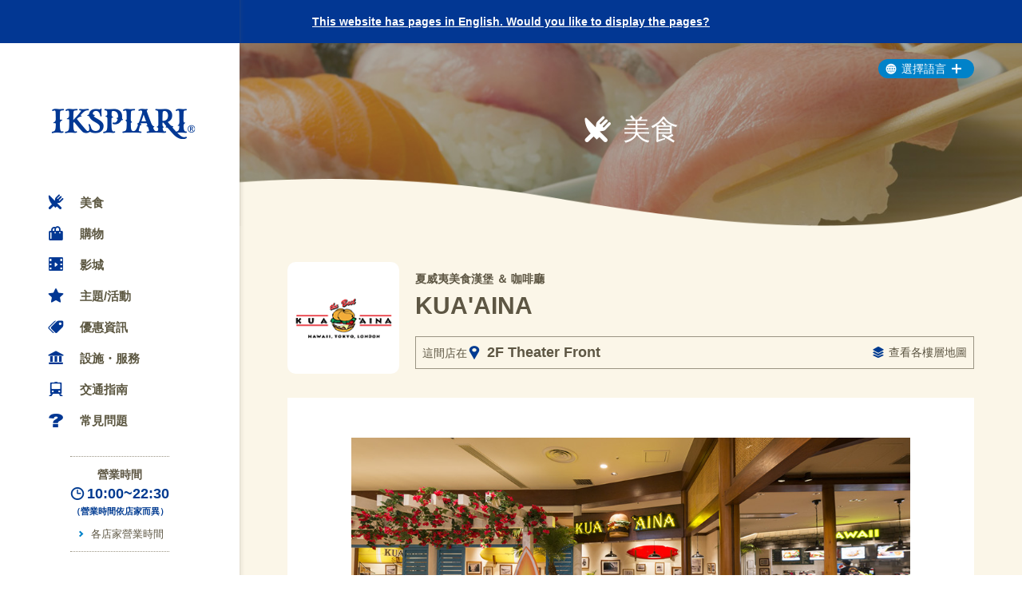

--- FILE ---
content_type: text/html; charset=UTF-8
request_url: https://ikspiari.com/tc/shop/2275/index.html
body_size: 16447
content:











	





	
		
			
			
				
			
		
	











<!DOCTYPE html>
<!--[if IE 8]><html lang="zh-tw" class="ie ie8" prefix="og: http://ogp.me/ns# fb: http://ogp.me/ns/fb#"><![endif]-->
<!--[if IE 9]><html lang="zh-tw" class="ie ie9" prefix="og: http://ogp.me/ns# fb: http://ogp.me/ns/fb#"><![endif]-->
<!--[if (gt IE 9)|!(IE)]><!--><html lang="zh-tw" prefix="og: http://ogp.me/ns# fb: http://ogp.me/ns/fb#"><!--<![endif]-->


<head>




<meta charset="UTF-8">


<meta http-equiv="X-UA-Compatible" content="IE=edge">

<meta name="viewport" content="width=device-width,initial-scale=1,minimum-scale=1,maximum-scale=3">
    
<meta name="format-detection" content="telephone=no,address=no,email=no">

<title>KUA'AINA | 咖啡廳 | 伊克斯皮兒莉</title>
<meta name="description" content="伊克斯皮兒莉 KUA'AINA (咖啡廳) 店舖一覽。">
        
<meta name="keywords" content="伊克斯皮兒莉、IKSPIARI、舞濱、購物商城、電影院、東京迪士尼樂園度假區、東京迪士尼樂園、東京迪士尼海洋、 TDR、購物城、豐饒之月、東京購物、迪士尼購物">
<meta property="og:title" content="伊克斯皮兒莉（約140家店舖與餐館、電影院）">
<meta property="og:description" content="伊克斯皮兒莉位於東京迪士尼樂園玄關旁，是擁有約140家店舖、餐廳，以及電影院的購物商城。">
<meta property="og:type" content="article">
<meta property="og:url" content="http://www.ikspiari.com/tc/">
<meta property="og:image" content="http://www.ikspiari.com/tc/resource/images/common/ogp-ikspiari.png">
<meta property="og:site_name" content="伊克斯皮兒莉（約140家店舖與餐館、電影院）">

<meta name="theme-color" content="#023793">
<link rel="shortcut icon" href="/favicon-202504.ico">
<link rel="apple-touch-icon" href="/apple-touch-icon-202504.png">
<link rel="apple-touch-icon-precomposed" href="/apple-touch-icon-202504.png">
<link rel="alternate" hreflang="ja" href="http://www.ikspiari.com/">
<link rel="alternate" hreflang="en" href="http://www.ikspiari.com/en/">
<link rel="alternate" hreflang="zh-CN" href="http://www.ikspiari.com/sc/">
<link rel="alternate" hreflang="zh-TW" href="http://www.ikspiari.com/tc/">
<link rel="alternate" hreflang="ko" href="http://www.ikspiari.com/ko/">



<link href="/tc/resource/css/common.css?v=202503" rel="stylesheet" media="all">






<!--[if lt IE 9]>
<script src="/tc/resource/js/html5shiv.js"></script>
<script src="/tc/resource/js/respond.min.js"></script>
<![endif]-->
<!-- ga -->



<!-- Google Tag Manager -->
<script>(function(w,d,s,l,i){w[l]=w[l]||[];w[l].push({'gtm.start':
new Date().getTime(),event:'gtm.js'});var f=d.getElementsByTagName(s)[0],
j=d.createElement(s),dl=l!='dataLayer'?'&l='+l:'';j.async=true;j.src=
'https://www.googletagmanager.com/gtm.js?id='+i+dl;f.parentNode.insertBefore(j,f);
})(window,document,'script','dataLayer','GTM-M2S9XJ');</script>
<!-- End Google Tag Manager -->

</head>


























<body id="shop" class="shop-detail shop-gourmet">

<!-- Google Tag Manager (noscript) -->
<noscript><iframe src="https://www.googletagmanager.com/ns.html?id=GTM-M2S9XJ" height="0" width="0" style="display:none;visibility:hidden"></iframe></noscript>
<!-- End Google Tag Manager (noscript) -->


<div id="document">



<header id="header" class="header">
<p class="header__logo header__logo--202503"><a class="header__logo__link header__logo__link--202503 rollover" href="/tc/index.html"><span class="header__logo__text">IKSPIARI</span></a></p>
    <div class="toggle-main-nav js_toggle-main-nav menu__humberger menu__humberger--normal"><span></span><span></span><span></span></div>
    <!--div class="toggle-lang-nav js_toggle-lang-nav"></div-->
    <nav class="main-nav">
        <ul class="main-nav__list"> 
            <li class="main-nav__item"><a href="/tc/shop/gourmet.html" class="main-nav__item-link icon icon-gourmet rollover">美食</a></li>
            <li class="main-nav__item"><a href="/tc/shop/shopping.html" class="main-nav__item-link icon icon-shopping rollover">購物</a></li>
            <li class="main-nav__item"><a href="/tc/cinema/index.html" class="main-nav__item-link icon icon-cinema rollover">影城</a></li>
            <li class="main-nav__item"><a href="/tc/topics/index.html" class="main-nav__item-link icon icon-star rollover">主題/活動</a></li>
            <li class="main-nav__item"><a href="/tc/deals/index.html" class="main-nav__item-link icon icon-tag rollover">優惠資訊</a></li>
            <li class="main-nav__item"><a href="/tc/service/index.html" class="main-nav__item-link icon icon-museum rollover">設施・服務</a></li>
            <li class="main-nav__item"><a href="/tc/access/index.html" class="main-nav__item-link icon icon-train rollover">交通指南</a></li>
            <li class="main-nav__item"><a href="/tc/faq/index.html" class="main-nav__item-link icon icon-hatena rollover">常見問題</a></li>
        </ul>
        <div class="main-nav-close js_close-main-nav"><span class="icon icon-close">Close</span></div>
    </nav>
    <div class="header__operating-hours">
        <div class="header__operating-hours-inner">
            <p class="header__operating-hours__title">營業時間</p>
            <p class="header__operating-hours__time"><span class="icon icon-clock icon--tight">10:00~22:30</span></p>
            <p class="header__operating-hours__note">（營業時間依店家而異）</p>
            <p class="header__operating-hours__link"><a href="/tc/service/index.html" class="icon icon-arrow-right icon--sky">各店家營業時間</a></p>
        </div>
    </div>
    <div class="header__code">
        <img class="header__code__image" src="/tc/resource/images/common/qr_tc.png" width="132" height="132">
    </div>
</header>






    <div class="lang-nav-container">
        <div class="lang-nav-container-inner">
            <div class="toggle-lang-nav js_toggle-lang-nav">
                <p class="toggle-lang-nav__title"><span class="icon icon-global">選擇語言</span><span class="icon icon-toggle-plus"></span></p>
            </div>
            <nav class="lang-nav">
                <ul class="lang-nav__list">
                    <li class="lang-nav__item"><a href="https://www.ikspiari.com/en/" class="lang-nav__item-link rollover">English</a></li>
                    <li class="lang-nav__item"><a href="https://www.ikspiari.com/sc/" class="lang-nav__item-link rollover">简体中文</a></li>
                    <li class="lang-nav__item"><a href="https://www.ikspiari.com/tc/" class="lang-nav__item-link rollover">繁體中文</a></li>
                    <li class="lang-nav__item"><a href="https://www.ikspiari.com/ko/" class="lang-nav__item-link rollover">한국어</a></li>
                    <li class="lang-nav__item"><a href="https://www.ikspiari.com/" class="lang-nav__item-link rollover">日本語</a></li>
                </ul>
            </nav>
        </div>
    </div>



	<div id="main" class="main has-no-pt">
		<div class="content">
		

			<h1 class="hdg-main sp-none"><span class="hdg-main__txt icon icon-gourmet">美食</span><img class="hdg-main__wave" src="/tc/resource/images/common/main_bg_wave.png" alt="" width="1100" height="66"></h1>


			<div class="box-shop-detail-main">
				<p class="box-shop-detail-main__logo"><img src="/gourmet/shops/2275/__icsFiles/afieldfile/2015/12/18/logo_thumb_kua.png" alt="" width="80" height="80"></p>
				<div class="info">
				
					
					
					
					<p class="box-shop-detail-main__category">夏威夷美食漢堡 ＆ 咖啡廳</p>
					
					
					
					<h1 class="box-shop-detail-main__name">KUA'AINA</h1>
					
					
					<div class="box-shop-detail-main__place">
					
						
						
						
						
						<p class="txt-pin">這間店在<span class="detail"><span class="icon icon-pin"></span>2F Theater Front</span></p>
						
						
						


						
						
						
						<p class="txt-floor-map visible-sp"><span class="icon icon-floor"></span><a href="/tc/service/floormap_img/2f.html" target="_blank">查看各樓層地圖</a></p>
						<p class="txt-floor-map visible-pc"><span class="icon icon-floor"></span><a href="/tc/service/floormap/2f.html">查看各樓層地圖</a></p>
						
						
						
   
					</div>
					
					
					
					
					
				</div>
			</div>
			
			<div class="box-shop-detail-body">

				<div class="slider">
					<div class="box-bx-slider-shop">
						<ul class="js-bxslider">
							<li class="visual__item"><img class="visual__item-image" src="/gourmet/shops/2275/__icsFiles/afieldfile/2017/10/17/2275_pic_main01_2.jpg"></li>
							<li class="visual__item"><img class="visual__item-image" src="/gourmet/shops/2275/__icsFiles/afieldfile/2018/08/21/kuaaina_main.jpg"></li>
						</ul>
					</div>
				</div>
   
				<div class="cnt">
					<div class="txt">
					
						
						
						
						<p style="font-size: 20px;font-weight: bold;margin-bottom: 8px;">夏威夷風格的美味漢堡及三明治店。</p>
						<p>來自夏威夷歐胡島的漢堡店。本店提供的是塗上了秘傳調味料、現點現烤的漢堡肉。
請盡情享用從1975年創業起受歡迎至今，美味的漢堡及三明治吧！</p>
						
						
						
					</div>
					<div class="summary">

						
						
						<dl>
							
							
							
							<dt>席位數</dt>
							<dd>102</dd>
							
							
						</dl>
						
						
						
						<dl>
							<dt>Tel</dt>
							<dd>+81-47-305-5833</dd>
						</dl>
						
						
						
						
						
						<dl>
							<dt>官網</dt>
							<dd><a href="http://www.kua-aina.com" target="_blank">http://www.kua-aina.com</a><span class="icon icon-ext sky"></span></dd>
						</dl>
						
						
						
						
						
						
						
						
					</div>
					<div class="notice">
						<p class="notice__pct"><img src="/gourmet/shops/2275/__icsFiles/afieldfile/2017/10/17/2275_pic_out_2.jpg" alt=""></p>
						<div class="notice__info">

							<dl class="headline">
							
								
								
								
								<dt>WELCOME CARD</dt>
								<dd>飲料免費加大一個Size</dd>
								
								
								
							</dl>


							<div class="box-icons js-shop-detail-box-icons">
								<ul class="icons js-icons">
									
									
									<li class="item">
										<span class="item__ico"><img src="/tc/resource/images/common/shop-icon_kin-en.png" alt="禁菸"></span>
										<span class="item__description">禁菸</span>
									</li>
									
									
									
									
									<li class="item">
										<span class="item__ico"><img src="/tc/resource/images/common/shop-icon_take-out.png" alt="可外帶"></span>
										<span class="item__description">可外帶</span>
									</li>
									
									
									<li class="item">
										<span class="item__ico"><img src="/tc/resource/images/common/shop-icon_kids.png" alt="有兒童餐"></span>
										<span class="item__description">有兒童餐</span>
									</li>
									
									
									<li class="item">
										<span class="item__ico"><img src="/tc/resource/images/common/shop-icon_fl-menu.png" alt="有外語菜單"></span>
										<span class="item__description">有外語菜單</span>
									</li>
									
									
									
									
									
									
									
									<li class="item">
										<span class="item__ico"><img src="/tc/resource/images/common/shop-icon_no-pork-alc.png" alt="無豬肉、無酒精"></span>
										<span class="item__description">無豬肉、無酒精<span class="js-clicktooltip tooltip-icon" data-tooltip-text="提供無豬肉、無酒精菜品 ※非清真">?</span></span>
									</li>
									
									
									<li class="item">
										<span class="item__ico"><img src="/tc/resource/images/common/shop-icon_vegetarian.png" alt="素食"></span>
										<span class="item__description">素食<span class="js-clicktooltip tooltip-icon" data-tooltip-text="提供不使用肉食及魚類原料的菜品">?</span></span>
									</li>
									
									
									<li class="item">
										<span class="item__ico"><img src="/tc/resource/images/common/shop-icon_wifi.png" alt="有Wi-Fi"></span>
										<span class="item__description">有Wi-Fi</span>
									</li>
									
								</ul>
								
								
								
								<div class="txt js-txt-opened"><span class="icon icon-arrow-up"></span><a href="#">關閉圖示說明</a></div>
								<div class="txt js-txt-closed"><span class="icon icon-arrow-down"></span><a href="#">圖示說明</a></div>
								
								
							</div>

						</div>
					</div>
				</div>



				<div class="floor-map">
					
					
					
					<h2 class="floor-map__hdg">地圖</h2>
					
					


	



	

<div class="container-floor-map">
	<p class="floor-map__floor"><img src="/resource-floormap/floor/floor-2F.png" alt=""></p>
	<div class="js-conatiner-floormap-detail" data-map-coords="471,341" style="background-color: #fffaf2;">
		<img class="floor-map__pct js-floormap-img" src="/resource-floormap/map/en-2F.png" alt="" width="740" height="463">
		<img class="floor-map__pin js-floormap-pin" src="/resource-floormap/pin/pin.gif" alt="" width="36" height="46">
	</div>
</div>
					
					
					
					<p class="floor-map__link visible-sp"><a href="/tc/service/floormap_img/2f.html" target="_blank"><span class="icon icon-floor"></span>查看各樓層地圖</a></p>
					<p class="floor-map__link visible-pc"><a href="/tc/service/floormap/2f.html"><span class="icon icon-floor"></span>查看各樓層地圖</a></p>
					
					





				</div>



			</div>

			<div class="box-shop-detail-other-shop">
				<div class="wrap">
					
					
					
					
					<h2 class="box-shop-detail-other-shop__hdg">咖啡廳 其他店舖</h2>
					
					
					<ul class="box-shop-detail-other-shop__list js-box-shop-detail-other-shop__list" data-shop-category="カフェ" data-lang="tc"></ul>
				</div>
				
				
				
				<p class="box-shop-detail-other-shop__back"><span class="icon icon-arrow-left"></span><a href="/tc/shop/category/cafe.html">返回一覽表</a></p>
				
				
			</div>

		</div>
	</div>








<footer id="footer" class="footer box-bg-brown">
	<div class="footer__share">
		<p class="footer__share__title">SHARE</p>
		<ul class="footer__share__list">



			<li class="footer__share__item footer__share__item--fb"><span class="js_share-link_fb"></span></li>
			<li class="footer__share__item footer__share__item--tw"><span class="js_share-link_x"></span></li>



		</ul>
	</div>
	<div class="footer__go-top">
		<div class="footer__go-top__inner"> <a class="footer__go-top__anchor" href="#document"><span class="icon icon-arrowbig-up"></span></a> </div>
	</div>
	<div class="footer__bottom">
		<div class="footer__bottom-inner">

			<nav class="footer__bottom__site-nav">
				<ul class="footer__bottom__site-nav__list">



					<li class="footer__bottom__site-nav__item"><a href="/tc/about/privacy_policy.html">隱私權政策</a></li>
					<li class="footer__bottom__site-nav__item"><a href="/tc/about/site_policy.html">使用條款</a></li>



				</ul>
			</nav>
			<small class="footer__copyright">&copy; IKSPIARI CO.LTD., ALL RIGHTS RESERVED.</small>
		</div>
	</div>
</footer>
</div>



<script src="/tc/resource/js/lib.js"></script>
<script src="/tc/resource/js/common.js?v=20200507"></script>




<!-- Retargeting tag -->
<script type="text/javascript">
  (function () {
    var tagjs = document.createElement("script");
    var s = document.getElementsByTagName("script")[0];
    tagjs.async = true;
    tagjs.src = "//s.yjtag.jp/tag.js#site=RagMacq&referrer=" + encodeURIComponent(document.location.href) + "";
    s.parentNode.insertBefore(tagjs, s);
  }());
</script>
<noscript>
  <iframe src="//b.yjtag.jp/iframe?c=RagMacq" width="1" height="1" frameborder="0" scrolling="no" marginheight="0" marginwidth="0"></iframe>
</noscript>
<!-- End retargeting tag -->

</body>
</html>



--- FILE ---
content_type: text/css
request_url: https://ikspiari.com/tc/resource/css/common.css?v=202503
body_size: 150773
content:
@charset "UTF-8";
/* -----------------------------------------------
 Reset （リセット）
-------------------------------------------------- */
html {
	font-family: sans-serif;
	overflow-x: auto;
	overflow-y: scroll;
}

body {
	margin: 0;
	padding: 0;
	-webkit-text-size-adjust: none;
}

a {
	background: transparent;
	outline: 0 !important;
}

a:focus {
	outline: thin dotted;
}

a:active,
a:hover {
	outline: 0;
}

html, div, span, object, iframe,
h1, h2, h3, h4, h5, h6, p, blockquote, pre,
a, abbr, acronym, address, code, del, em, img, strong,
dl, dt, dd, ol, ul, li,
fieldset, form, label,
table, caption, tbody, tfoot, thead, tr, th, td {
	margin: 0;
	padding: 0;
	vertical-align: baseline;
}

article, aside, footer, header, small, nav, section, figure, figcaption, main {
	margin: 0;
	padding: 0;
	display: block;
	vertical-align: baseline;
	list-style: none;
	background-color: transparent;
	outline: none;
}

audio, canvas, video {
	display: inline-block;
}

ul, ol {
	list-style-type: none;
}

table {
	border: none;
	border-collapse: collapse;
	border-spacing: 0;
}

img {
	line-height: 1;
	vertical-align: middle;
}

a img {
	border: none;
}

img[usemap], map area {
	border: none !important;
	outline: none !important;
}

a:focus {
	border: 0 none;
}

sub, sup {
	font-size: 75%;
	line-height: 0;
	position: relative;
	vertical-align: baseline;
}

hr {
	-moz-box-sizing: content-box;
	box-sizing: content-box;
	height: 0;
}

dt, dd, li,
th, td,
input, textarea {
	text-align: left;
	vertical-align: top;
}

input, textarea, button {
	margin: 0;
	padding: 0;
}

button, label {
	background-color: transparent;
	cursor: pointer;
}

button, select {
	text-transform: none;
}

button, html input[type="button"], input[type="reset"], input[type="submit"] {
	-webkit-appearance: button;
	cursor: pointer;
}

button[disabled], html input[disabled] {
	cursor: default;
}

input[type="checkbox"], input[type="radio"] {
	-moz-box-sizing: content-box;
	box-sizing: content-box;
	padding: 0;
}

input[type="search"] {
	-webkit-appearance: textfield;
	-moz-box-sizing: content-box;
	box-sizing: content-box;
}

input[type="search"]::-webkit-search-cancel-button, input[type="search"]::-webkit-search-decoration {
	-webkit-appearance: none;
}

button::-moz-focus-inner, input::-moz-focus-inner {
	padding: 0;
	border: 0;
}

textarea {
	overflow: auto;
	vertical-align: top;
}

/* -----------------------------------------------
1. Base （ベース）
-------------------------------------------------- */
html {
	overflow-y: scroll;
}

body {
	background: #fff;
	font-size: 14px;
	color: #5d5643;
	line-height: 1.3;
}

html[lang="en"] body {
	font-family: Arial, sans-serif;
}

html[lang="zh-cn"] body {
	font-family: '宋体', 'Microsoft YaHei', '微软雅黑', Arial, sans-serif;
}

html[lang="zh-tw"] body {
	font-family: 'Microsoft JhengHei', '微軟正黑體', Arial, sans-serif;
}

h1, h2, h3, h4, h5, h6 {
	line-height: 1.7;
	font-size: 100%;
	font-weight: normal;
}

p {
	line-height: 1.3;
}

dt, dd, li,
th, td,
input,
textarea {
	line-height: 1.3;
}

input, textarea, button, select, option, optgroup {
	font-size: 100%;
	font-style: normal;
}

strong {
	font-weight: bold;
	color: #ff3b3b;
}

em {
	font-weight: bold;
}

a {
	color: #5d5643;
	text-decoration: none;
}

a:hover,
a:active {
	text-decoration: none;
}

@media (min-width: 992px) {
	a {
		text-decoration: none;
	}
	a:hover,
	a:active {
		text-decoration: underline;
	}
}

a,
input,
label {
	-webkit-tap-highlight-color: transparent;
}

/* Clearfix
-------------------------------------------------- */
.clearfix:before, .clearfix:after,
#header:before,
#header:after,
#footer:before,
#footer:after,
#content:before,
#content:after,
.col:before,
.col:after,
.bxslider:before,
.bxslider:after {
	content: " ";
	display: table;
}

.clearfix:after,
#header:after,
#footer:after,
#content:after,
.col:after,
.bxslider:after {
	clear: both;
}

/*  Status
-------------------------------------------------- */
.is-hidden {
	display: none !important;
}

.is-visible {
	display: block !important;
}

/* icon
-------------------------------------------------- */
@font-face {
	font-family: 'ikspiari-global';
	src: url("/tc/resource/font/ikspiari-global.eot");
	src: url("/tc/resource/font/ikspiari-global.eot#iefix") format("embedded-opentype"),
	url("/tc/resource/font/ikspiari-global.ttf") format("truetype"),
	url("/tc/resource/font/ikspiari-global.woff") format("woff"),
	url("/tc/resource/font/ikspiari-global.svg#ikspiari-global") format("svg");
	font-weight: normal;
	font-style: normal;
}

[class^="icon-"]:before, [class*=" icon-"]:before {
	font-family: "ikspiari-global";
	font-style: normal;
	font-weight: normal;
	speak: none;
	display: inline-block;
	text-decoration: none;
	width: 1em;
	margin-right: .4em;
	text-align: center;
	/* opacity: .8; */
	/* For safety - reset parent styles, that can break glyph codes*/
	font-variant: normal;
	text-transform: none;
	/* fix buttons height, for twitter bootstrap */
	line-height: 1em;
	/* Animation center compensation - margins should be symmetric */
	/* remove if not needed */
	/* you can be more comfortable with increased icons size */
	/* font-size: 120%; */
	/* Font smoothing. That was taken from TWBS */
	-webkit-font-smoothing: antialiased;
	-moz-osx-font-smoothing: grayscale;
	/* Uncomment for 3D effect */
	/* text-shadow: 1px 1px 1px rgba(127, 127, 127, 0.3); */
}

.icon-arrowbig-up:before {
	content: '\e800';
}

/* '' */
.icon-arrowbig-right:before {
	content: '\e801';
}

/* '' */
.icon-arrowbig-down:before {
	content: '\e802';
}

/* '' */
.icon-arrowbig-left:before {
	content: '\e803';
}

/* '' */
.icon-arrow-right:before {
	content: '\e804';
}

/* '' */
.icon-arrow-down:before {
	content: '\e805';
}

/* '' */
.icon-arrow-left:before {
	content: '\e806';
}

/* '' */
.icon-toggle-plus:before {
	content: '\e807';
}

/* '' */
.icon-toggle-minus:before {
	content: '\e808';
}

/* '' */
.icon-close:before {
	content: '\e809';
}

/* '' */
.icon-twitter:before {
	content: '\e80a';
}

/* '' */
.icon-facebook:before {
	content: '\e80b';
}

/* '' */
.icon-instagram:before {
	content: '\e80c';
}

/* '' */
.icon-gourmet:before {
	content: '\e80d';
}

/* '' */
.icon-shopping:before {
	content: '\e80e';
}

/* '' */
.icon-cinema:before {
	content: '\e80f';
}

/* '' */
.icon-star:before {
	content: '\e810';
}

/* '' */
.icon-tag:before {
	content: '\e811';
}

/* '' */
.icon-museum:before {
	content: '\e812';
}

/* '' */
.icon-train:before {
	content: '\e813';
}

/* '' */
.icon-hatena:before {
	content: '\e814';
}

/* '' */
.icon-glitter:before {
	content: '\e815';
}

/* '' */
.icon-global:before {
	content: '\e816';
}

/* '' */
.icon-car:before {
	content: '\e817';
}

/* '' */
.icon-tel:before {
	content: '\e818';
}

/* '' */
.icon-pin:before {
	content: '\e819';
}

/* '' */
.icon-reload:before {
	content: '\e81a';
}

/* '' */
.icon-floor:before {
	content: '\e81b';
}

/* '' */
.icon-ticket:before {
	content: '\e81c';
}

/* '' */
.icon-calendar:before {
	content: '\e81d';
}

/* '' */
.icon-sun:before {
	content: '\e81e';
}

/* '' */
.icon-moon:before {
	content: '\e81f';
}

/* '' */
.icon-arrow-up:before {
	content: '\e820';
}

/* '' */
.icon-clock:before {
	content: '\e821';
}

/* '' */
.icon-weibo:before {
	content: '\e822';
}

/* '' */
.icon-ext:before {
	content: '\e823';
}

/* '' */
.icon-search:before {
	content: '\e824';
}

/* '' */
.icon-resize:before {
	content: '\e80b';
}

/* '' */
.icon-share:before {
	content: '\e80b';
}

/* '' */
.icon-login:before {
	content: '\e80b';
}

/* '' */
.icon-refresh:before {
	content: '\e80b';
}

/* '' */
.icon-twitter, .icon-facebook, .icon-weibo {
	background: #000;
	-webkit-border-radius: 50%;
	-moz-border-radius: 50%;
	-o-border-radius: 50%;
	border-radius: 50%;
	color: #fff;
	width: 50px;
	height: 50px;
	box-sizing: border-box;
	display: inline-block;
	text-align: center;
	font-size: 25px;
}

.icon-twitter:before, .icon-facebook:before, .icon-weibo:before {
	position: relative;
	top: 1px;
	margin-left: 0;
	margin-right: 0;
	line-height: 50px;
}

.icon-twitter {
	background: #1daced;
}

.icon-facebook {
	background: #3c5a96;
}

.icon-weibo {
	background: #e6162d;
}

.icon-x {
	background: #000;
	-webkit-border-radius: 50%;
	-moz-border-radius: 50%;
	-o-border-radius: 50%;
	border-radius: 50%;
	width: 50px;
	height: 50px;
	box-sizing: border-box;
	display: inline-block;
}

.icon-x:before {
	content: "";
	width: 50px;
	height: 50px;
	background-image: url(https://www.ikspiari.com/resource/images/icon-sns-x-wh.png);
	background-repeat: no-repeat;
	background-position: center;
	background-size: 32px 32px;
}

/* Icon Option
-------------------------------------------------- */
.icon--sky:before {
	color: #0082c9;
}

.icon--iks:before {
	color: #003b91;
}

.icon--tight:before {
	margin-right: .2em;
}

.icon--expand:before {
	margin-right: .6em;
}

/* btn
-------------------------------------------------- */
.btn {
	display: inline-block;
	padding: 8px;
	border-radius: 50px;
	box-sizing: border-box;
	background: #aaa;
	font-size: 16px;
	font-weight: bold;
	text-align: center;
	line-height: 1;
	color: #fff;
	-webkit-transition: all 0.1s;
	transition: all 0.1s;
}

.btn--sky {
	background-color: #0082c9;
}

.btn--water {
	background-color: #5ac4ef;
}

.btn--magenta {
	background-color: #b64f96;
}

.btn--full {
	width: 100%;
}

.btn--h-large {
	padding: 12px 8px;
}

.btn small {
	display: inline;
	font-size: 0.9em;
}

@media (min-width: 992px) {
	.btn--sky:hover {
		background-color: #4da8d9;
		text-decoration: none;
	}
	.btn--water:hover {
		background-color: #8cd6f4;
		text-decoration: none;
	}
	.btn--magenta:hover {
		background-color: #f96ccd;
		text-decoration: none;
	}
}

/* rollover
-------------------------------------------------- */
@media (min-width: 992px) {
	.ie8 .rollover:hover {
		-ms-filter: "alpha(opacity=60)";
	}
	.rollover {
		-webkit-transition: all 0.1s;
		transition: all 0.1s;
	}
	.rollover:hover {
		opacity: 0.6;
	}
}

/* color
-------------------------------------------------- */
.sky {
	color: #0082c9 !important;
}

/* fluid-image
-------------------------------------------------- */
.fluid-image {
	max-width: 100%;
	height: auto;
}

/* sp/pc
-------------------------------------------------- */
@media (max-width: 991px) {
	.visible-sp {
		display: block;
	}
}

@media (min-width: 992px) {
	.visible-sp {
		display: none;
	}
}

@media (max-width: 991px) {
	.visible-pc {
		display: none;
	}
}

@media (min-width: 992px) {
	.visible-pc {
		display: block;
	}
}

@media (max-width: 991px) {
	.txt-center-sp {
		text-align: center;
	}
}

/* utility
-------------------------------------------------- */
@media (max-width: 992px) {
	.sp-none {
		display: none !important;
	}
	.sp-mb40 {
		margin-bottom: 40px !important;
	}
}

@media (min-width: 993px) {
	.pc-pb40 {
		padding-bottom: 40px !important;
	}
}

.p0 {
	padding: 0 !important;
}

.bdbn {
	border-bottom: none !important;
}

.bold {
	font-weight: bold !important;
}

.bgn {
	background: none !important;
}

@media (min-width: 992px) {
	#document:after {
		content: " ";
		position: fixed;
		z-index: 999;
		width: 10px;
		height: 100%;
		left: 24%;
		top: 0;
		background: url(/tc/resource/images/common/pc_nav_shadow.png) left top repeat-y;
	}
}

@media (min-width: 1260px) {
	#document:after {
		left: 300px;
	}
}

/*******************************************************************************
* document
*/
#document {
	position: relative;
}


/*******************************************************************************
* header
*/
.header {
	position: fixed;
	z-index: 10;
	left: 0;
	top: 0;
	width: 100%;
	height: 45px;
	background: #fff;
}

.header__logo {
	position: absolute;
	left: 0;
	right: 0;
	top: 0;
	bottom: 0;
	margin: auto;
	width: 152px;
	max-width: 50%;
	height: 35px;
}

.header__logo--20th {
	width: 180px;
	height: 42px;
}

.header__logo--202103 {
	width: 180px;
	height: 42px;
}

.header__logo--202503 {
	width: 180px;
	height: 42px;
}

.header__logo__link {
	display: block;
	width: 100%;
	height: 100%;
	background: url(/tc/resource/images/common/sp_header_logo.png) center center no-repeat;
	background-size: contain;
}

.header__logo__link--20th {
	background-image: url(/tc/resource/images/common/sp_header_logo-20th.png);
}

.header__logo__link--202103 {
	background-image: url(/tc/resource/images/common/sp_header_logo-202103.png);
}

.header__logo__link--202503 {
	background-image: url(/tc/resource/images/common/sp_header_logo-202503.png);
}

.header__logo__text {
	display: none;
}

.header__operating-hours {
	display: none;
}

.header__code {
	display: none;
}

@media (min-width: 992px) {
	.header {
		position: absolute;
		left: 0;
		top: 0;
		max-width: 24%;
		height: auto;
		/*box-shadow:#e9e2d1 0 0 5px 0;*/
	}
	.header__logo {
		width: 140px;
		height: 124px;
		max-width: none;
		margin: 37px auto auto;
	}
	.header__logo--20th {
		width: 140px;
		height: 130px;
		margin-top: 32px;
	}
	.header__logo--202103 {
		width: 140px;
		height: 130px;
		margin-top: 32px;
	}
	.header__logo--202503 {
		width: 190px;
		height: 130px;
		margin-top: 32px;
	}
	.header__logo__link {
		background-image: url(/tc/resource/images/common/pc_header_logo.png);
	}
	.header__logo__link--20th {
		background-image: url(/tc/resource/images/common/pc_header_logo-20th.png);
	}
	.header__logo__link--202103 {
		background-image: url(/tc/resource/images/common/pc_header_logo-202103.png);
	}
	.header__logo__link--202503 {
		background-image: url(/tc/resource/images/common/pc_header_logo-202503.png);
	}
	.header__operating-hours {
		display: block;
		margin-top: 10px;
		text-align: center;
	}
	.header__operating-hours-inner {
		display: inline-block;
		padding: 15px 0;
		border-top: 1px dotted #9a9483;
		border-bottom: 1px dotted #9a9483;
	}
	.header__operating-hours__title {
		font-size: 14px;
		font-weight: bold;
		line-height: 1;
		color: #5d5643;
	}
	.header__operating-hours__time {
		margin-top: 8px;
		font-size: 18px;
		font-weight: bold;
		line-height: 1;
		color: #003b91;
	}
	.header__operating-hours__note {
		margin-top: 8px;
		font-size: 11px;
		font-weight: bold;
		line-height: 1;
		color: #003b91;
	}
	.header__operating-hours__link {
		margin-top: 16px;
		font-size: 13px;
		line-height: 1;
		color: #5d5643;
	}
	.header__code {
		display: block;
		margin-top: 15px;
		margin-bottom: 20px;
		text-align: center;
	}
}

@media (min-width: 1260px) {
	.header {
		max-width: 300px;
	}
}

/***************************************
* main-nav
*/
.toggle-main-nav {
	position: absolute;
	left: 0;
	right: 0;
	top: 0;
	bottom: 0;
	margin: auto 0 auto auto;
	width: 45px;
	height: 45px;
	cursor: pointer;
}

.menu__humberger {
	position: relative;
	width: 45px;
	height: 45px;
}

.menu__humberger > span {
	position: absolute;
	left: 15px;
	display: block;
	width: 16px;
	height: 3px;
	border-radius: 2px;
	background: #003b91;
	transition: all 0.5s;
}

.menu__humberger > span:nth-of-type(1) {
	top: 15px;
}

.menu__humberger > span:nth-of-type(2) {
	top: 21px;
}

.menu__humberger > span:nth-of-type(3) {
	top: 27px;
}

.menu__humberger--normal.active span:nth-of-type(1) {
	transform: translateY(6px) rotate(-45deg);
}

.menu__humberger--normal.active span:nth-of-type(2) {
	opacity: 0;
}

.menu__humberger--normal.active span:nth-of-type(3) {
	transform: translateY(-6px) rotate(45deg);
}

.main-nav {
	display: none;
	background: #fff;
	text-align: center;
}

.main-nav__list {
	display: inline-block;
	margin: 35px;
}

.main-nav__item-link {
	position: relative;
	display: block;
	padding: 10px 0 10px 40px;
	font-size: 16px;
	font-weight: bold;
	color: #5c5741;
}

.main-nav__item-link:hover {
	text-decoration: none;
}

.main-nav__item-link:before {
	display: block;
	position: absolute;
	left: 0;
	top: auto;
	color: #023793;
	font-size: 130%;
}

.main-nav-close {
	height: 44px;
	background: #007fcc;
	font-size: 14px;
	font-weight: bold;
	line-height: 44px;
	text-align: center;
	color: #fff;
	cursor: pointer;
}

@media (min-width: 992px) {
	.toggle-main-nav {
		display: none;
	}
	.main-nav {
		display: block;
		margin-top: 180px;
	}
	.main-nav__list {
		width: 180px;
		margin: 0 0 15px;
	}
	.main-nav__item-link {
		font-size: 15px;
	}
	.main-nav-close {
		display: none;
	}
}

/***************************************
* lang-nav
*/
@media (min-width: 992px) {
	.lang-nav-container {
		position: absolute;
		right: 0;
		top: 20px;
		margin-left: 24%;
	}
}

@media (min-width: 1260px) {
	.lang-nav-container {
		width: 100%;
		margin-left: 0;
		padding-left: 300px;
		box-sizing: border-box;
	}
}

@media (min-width: 992px) {
	.lang-nav-container-inner {
		position: relative;
		margin: 0 40px;
		height: 45px;
	}
}

@media (min-width: 1260px) {
	.lang-nav-container-inner {
		width: 860px;
		margin: 0 auto;
	}
}

.toggle-lang-nav {
	position: fixed;
	z-index: 13;
	left: 0;
	top: 0;
	width: 45px;
	height: 45px;
	background: url(/tc/resource/images/common/sp_header_toggle_lang-nav.png) center center no-repeat;
	background-size: 25px 25px;
	cursor: pointer;
}

.toggle-lang-nav__title {
	display: none;
}

@media (min-width: 992px) {
	.toggle-lang-nav {
		position: absolute;
		left: auto;
		right: 0;
		width: 120px;
		height: 24px;
		border-radius: 12px;
		background: #0082c9;
		color: #fff;
	}
	.toggle-lang-nav__title {
		display: block;
		line-height: 24px;
		padding-left: 7px;
	}
	.toggle-lang-nav__title .icon-global:before {
		margin-left: 2px;
	}
	.toggle-lang-nav__title .icon-toggle-plus:before {
		margin-left: 6px;
	}
}

.lang-nav {
	position: fixed;
	z-index: 12;
	left: 0;
	top: 45px;
	width: 100%;
	display: none;
	background: #073d95;
	text-align: center;
}

.lang-nav.is-open:before {
	content: "";
	position: absolute;
	z-index: 12;
	left: 12px;
	top: -16px;
	width: 0;
	height: 0;
	border-color: transparent transparent #073d95 transparent;
	border-width: 10px 10px;
	border-style: solid;
}

.lang-nav__list {
	display: inline-block;
	margin: 5px;
}

.lang-nav__item {
	text-align: center;
}

.lang-nav__item-link {
	display: block;
	height: 44px;
	font-size: 15px;
	font-weight: bold;
	line-height: 44px;
	color: #fff;
}

.lang-nav__item-link:hover {
	text-decoration: none;
}

@media (min-width: 992px) {
	.lang-nav {
		position: absolute;
		left: auto;
		right: 0;
		top: 12px;
		width: 120px;
		border-radius: 0 0 10px 10px;
		background: #0082c9;
	}
	.lang-nav.is-open:before {
		content: none;
	}
	.lang-nav__list {
		display: block;
		width: 120px;
		margin: 14px 0 0;
		padding: 5px 0;
		border-top: 1px solid #339bd4;
	}
	.lang-nav__item-link {
		height: 36px;
		line-height: 36px;
	}
}

@media (min-width: 992px) {
	html[lang="en"] .toggle-lang-nav {
		width: 175px;
	}
}

@media (min-width: 992px) {
	html[lang="en"] .lang-nav {
		width: 175px;
	}
}

@media (min-width: 992px) {
	html[lang="en"] .lang-nav__list {
		width: 175px;
	}
}

/*

.toggle-lang-nav-pc {
	display: none;  
}

.lang-nav-pc {
	display: none;
}


@media (min-width: $media-pc-size) {
.toggle-lang-nav-pc {
	display: block;
	position: absolute;
	z-index: 20;
	right: 0;
	top: -180px;
}
.lang-nav-pc {
	display: none;
	position: absolute;
	right: 0;
	top: 30px;
}
	
}
*/
/***************************************
* footer
*/
@media (min-width: 992px) {
	.footer {
		margin-left: 24%;
	}
}

@media (min-width: 1260px) {
	.footer {
		margin-left: 300px;
	}
}

.footer__share {
	padding: 15px;
	text-align: center;
	color: #5d5643;
}

.footer__share__title {
	display: inline-block;
	vertical-align: middle;
	margin-right: 10px;
	font-size: 14px;
	font-weight: bold;
	line-height: 1;
}

.footer__share__list {
	display: inline-block;
	vertical-align: middle;
	line-height: 1;
}

.footer__share__item {
	display: inline-block;
	vertical-align: middle;
	margin-right: 10px;
	line-height: 1;
}

.footer__share__item:last-child {
	margin-right: 0;
}

@media (min-width: 992px) {
	.footer__share {
		margin-top: 10px;
	}
}

.footer__go-top__anchor {
	display: block;
	padding: 10px;
	background: #0082c9;
	color: #fff;
	font-size: 20px;
	text-align: center;
}

.footer__go-top__anchor .icon:before {
	margin: 0;
}

@media (min-width: 992px) {
	.footer__go-top {
		height: 5px;
		margin-top: 10px;
		background: #0082c9;
	}
	.footer__go-top__inner {
		position: relative;
		height: 5px;
		margin: 0 40px;
	}
	.footer__go-top__anchor {
		position: absolute;
		right: 0;
		bottom: 5px;
		width: 50px;
		padding: 10px 0 5px;
		border-radius: 10px 10px 0 0;
		background: #0082c9;
		font-size: 20px;
		text-align: center;
		-webkit-transition: all 0.1s;
		transition: all 0.1s;
	}
	.footer__go-top__anchor:hover {
		background: #4da8d9;
	}
}

@media (min-width: 1260px) {
	.footer__go-top__inner {
		max-width: 860px;
		margin: 0 auto;
	}
}

.footer__bottom {
	padding: 10px 10px 0;
	background: #003b91;
}

.footer__bottom__site-nav {
	font-size: 14px;
	color: #fff;
	text-align: center;
}

.footer__bottom__site-nav__item {
	display: inline-block;
	margin-right: 10px;
	padding-right: 10px;
	border-right: 1px solid #fff;
}

.footer__bottom__site-nav__item:last-child {
	margin-right: 0;
	padding-right: 0;
	border-right: 0 none;
}

.footer__bottom__site-nav__item a {
	color: #fff;
}

.footer__copyright {
	padding: 10px 10px 15px;
	background: #003b91;
	font-size: 10px;
	color: #fff;
	text-align: center;
}

@media (min-width: 992px) {
	.footer__bottom {
		padding: 20px 0 20px;
		background: #003b91;
	}
	.footer__bottom-inner {
		position: relative;
		margin: 0 40px;
	}
	.footer__bottom__site-nav {
		text-align: left;
	}
	.footer__copyright {
		position: absolute;
		right: 0;
		bottom: 0;
		padding: 0;
		text-align: right;
	}
}

@media (min-width: 1260px) {
	.footer__bottom-inner {
		max-width: 860px;
		margin: 0 auto;
	}
}

.footer__bottom__forguest {
	margin: 20px 0 20px;
	text-align: center;
}
.footer__bottom__forguest-link {
	display: inline-block;
	padding: 12px 20px;
	border-radius: 500px;
	background: #fff;
	font-size: 14px;
	color: #003b91;
}
@media (min-width: 992px) {
	.footer__bottom__forguest {
		margin: 0 0 20px;
		text-align: center;
	}
	.footer__bottom__forguest-link {
		display: inline-block;
		padding: 12px 20px;
		border-radius: 500px;
		background: #fff;
		font-size: 14px;
		color: #003b91;
	}
	.footer__bottom__forguest-link:hover {
		text-decoration: none;
		opacity: 0.8;
	}
}

/*******************************************************************************
* main
*/
.main {
	position: relative;
	padding-top: 45px;
	background: #fbf6e8;
	overflow: hidden;
}

@media (min-width: 992px) {
	.main {
		margin-left: 24%;
	}
	.main.has-no-pt {
		padding-top: 0;
	}
}

@media (min-width: 1260px) {
	.main {
		margin-left: 300px;
	}
}

/*******************************************************************************
* content
*/
.content {
	position: relative;
	z-index: 3;
}

.content__page-title-img {
	width: 100%;
}

@media (min-width: 992px) {
	.content__page-title-img {
		width: 100%;
		margin-top: -45px;
	}
}

.content-wrapper {
	background-color: #fff;
}

.content-wrapper--trans {
	background-color: transparent;
}

.content-inner {
	position: relative;
	/*background: rgba(0,0,0,.1);*/
}

.content-inner--white {
	padding: 20px;
	background: #fff;
}

@media (min-width: 768px) {
	.content-inner {
		margin: 0 20px;
	}
}

@media (min-width: 992px) {
	.content__page-title-img {
		width: 100%;
		margin-top: -45px;
	}
	.content-inner {
		margin: 0 40px;
	}
}

@media (min-width: 1260px) {
	.content-inner {
		max-width: 860px;
		margin: 0 auto;
	}
}

.content-inner-2 {
	margin-left: 15px;
	margin-right: 15px;
}

@media (min-width: 992px) {
	.content-inner-2 {
		margin-left: 40px;
		margin-right: 40px;
	}
}

@media (min-width: 1240px) {
	.content-inner-2 {
		max-width: 860px;
		margin-left: auto;
		margin-right: auto;
	}
}

.box-bg-brown {
	background: #fbf6e8;
}

.back {
	font-size: 16px;
	margin-top: 25px;
}

.box-intro__img {
	text-align: center;
	line-height: 1;
	font-size: 0;
}

.box-intro__img img {
	width: 160px;
}

.box-intro__txt p {
	font-weight: bold;
	margin-bottom: 15px;
	font-size: 16px;
	line-height: 1.6;
	padding: 0 15px;
}

.box-intro__location {
	border-top: 1px solid #9a9483;
	border-bottom: 1px solid #9a9483;
	padding: 10px 0 15px;
	margin: 0 0 20px;
}

.box-intro__location dt, .box-intro__location dd {
	text-align: center;
}

.box-intro__location dt {
	margin-bottom: 5px;
}

.box-intro__location .location {
	font-weight: bold;
	font-size: 18px;
}

.box-intro__location .location:before {
	color: #003b91;
}

.box-intro__link span:before {
	color: #003b91;
}

.box-intro__link a, .box-intro__link a:link, .box-intro__link a:visited {
	text-decoration: underline;
}

.box-intro__link a:hover, .box-intro__link a:active {
	text-decoration: none;
}

@media (min-width: 992px) {
	.box-intro {
		display: table;
		width: 100%;
		margin-bottom: 15px;
	}
	.box-intro__img {
		display: table-cell;
		vertical-align: top;
		padding-right: 25px;
	}
	.box-intro__img img {
		width: auto;
	}
	.box-intro__txt {
		display: table-cell;
		vertical-align: middle;
	}
	.box-intro__txt p {
		padding: 25px 0 0;
		font-size: 18px;
	}
	.box-intro__location {
		border-left: 1px solid #9a9483;
		border-right: 1px solid #9a9483;
		padding: 10px;
	}
	.box-intro__location:before, .box-intro__location:after {
		content: " ";
		display: table;
	}
	.box-intro__location:after {
		clear: both;
	}
	.box-intro__location dt {
		float: left;
		margin-bottom: 0;
	}
	.box-intro__location dd {
		float: right;
	}
}

.box-view {
	border: 1px solid #ccc9c1;
	padding: 5px 10px 20px 10px;
}

.box-view .hdg-lv3 {
	text-align: left;
	padding-left: 20px;
	margin-bottom: 0;
}

.box-view__img {
	text-align: center;
}

@media (min-width: 992px) {
	.box-view {
		padding: 20px 30px 18px 30px;
	}
	.box-view .hdg-lv3 {
		padding-left: 30px;
	}
	.box-view__img {
		margin-top: -25px;
	}
}

@media (max-width: 991px) {
	.box-media {
		padding: 0 15px;
	}
	.box-media__left {
		text-align: center;
	}
}

@media (min-width: 992px) {
	.box-media {
		display: table;
		width: 100%;
	}
	.box-media__left, .box-media__right {
		display: table-cell;
		vertical-align: top;
	}
	.box-media__right {
		padding-left: 20px;
		position: relative;
	}
}

.box-media .paragraph {
	margin-bottom: 15px;
	line-height: 1.6;
}

.container-floor-map {
	position: relative;
	width: auto;
	max-width: 740px;
	margin: 0 15px;
}

.container-floor-map .floor-map__pin {
	position: absolute;
	z-index: 3;
}

.container-floor-map .floor-map__text {
	position: absolute;
	width: 100%;
	height: auto;
	z-index: 2;
}

.container-floor-map .floor-map__pct {
	width: 100%;
	height: auto;
	z-index: 1;
}

.container-floor-map .floor-map__floor {
	position: absolute;
	top: 10px;
	right: 10px;
	z-index: 3;
	width: 20%;
	height: auto;
}

.container-floor-map .floor-map__floor img {
	width: 100%;
	height: auto;
}

@media (min-width: 768px) {
	.container-floor-map {
		margin: 0 auto;
	}
}

@media (min-width: 1260px) {
	.container-floor-map {
		position: relative;
		width: 740px;
		margin: 0 auto;
	}
	.container-floor-map .floor-map__pin {
		position: absolute;
		top: 0;
		left: 0;
	}
	.container-floor-map .floor-map__text {
		position: absolute;
		width: 100%;
		height: auto;
	}
	.container-floor-map .floor-map__pct {
		width: 100%;
		height: auto;
	}
	.container-floor-map .floor-map__floor {
		width: auto;
		height: auto;
	}
	.container-floor-map .floor-map__floor img {
		width: auto;
		height: auto;
	}
}

.narrow-down-store__empty {
	padding: 30px 0 30px;
	text-align: center;
	color: #bfb8a8;
	border-bottom: 1px solid #9a9483;
}

@media (min-width: 1260px) {
	.narrow-down-store__empty {
		padding: 30px 0 80px;
		border-bottom: 0 none;
	}
}

@media print {
	header,
	footer,
	.lang-nav-container {
		display: none;
	}
}

.btn-2, .btn-2--lightblue {
	display: block;
	font-size: 18px;
	text-align: center;
	line-height: 1;
	font-weight: bold;
}

.btn-2 a, .btn-2--lightblue a,
.btn-2 a:link, .btn-2--lightblue a:link,
.btn-2 a:visited, .btn-2--lightblue a:visited,
.btn-2 a:active, .btn-2--lightblue a:active,
.btn-2 a:hover, .btn-2--lightblue a:hover {
	display: block;
	padding: 10px;
	border-radius: 20px;
	color: #fff;
	background: #0082c9;
}

.btn-2--lightblue a,
.btn-2--lightblue a:link,
.btn-2--lightblue a:visited,
.btn-2--lightblue a:active,
.btn-2--lightblue a:hover {
	background-color: #5ac4ef;
}

@media (min-width: 992px) {
	.btn-2, .btn-2--lightblue {
		display: inline-block;
		width: 190px;
	}
}

.input-check-1, .is-ie8 .input-check-1 {
	position: relative;
	display: inline-block;
	margin-right: 32px;
}

.input-check-1 input, .is-ie8 .input-check-1 input {
	position: absolute;
	top: 0;
	opacity: 0;
	width: 100%;
	height: 100%;
}

.input-check-1 input + label, .is-ie8 .input-check-1 input + label {
	display: inline-block;
	padding-left: 28px;
	font-weight: bold;
	background: url(/tc/resource/images/common/input_check_off.png) 0 0 no-repeat;
	-webkit-background-size: 18px;
	background-size: 18px;
}

.input-check-1 input:checked + label {
	background-image: url(/tc/resource/images/common/input_check_on.png);
}

.is-ie8 .input-check-1 {
	background: none !important;
}

.is-ie8 .input-check-1 * {
	background: none !important;
}

.is-ie8 .input-check-1 input {
	position: static !important;
	width: auto !important;
	height: auto !important;
	vertical-align: middle !important;
	opacity: 1 !important;
	background: none !important;
}

.is-ie8 .input-check-1 input label, .is-ie8 .input-check-1 input + label, .is-ie8 .input-check-1 input:checked + label {
	display: inline-block !important;
	padding-left: 10px !important;
	background: none !important;
}

.hdg-main {
	margin-bottom: 20px;
	padding: 40px 0;
	font-size: 26px;
	line-height: 1;
	text-align: center;
	color: #fff;
	background: url(/tc/resource/images/shop/main_bg_01.jpg) center center no-repeat;
	-webkit-background-size: cover;
	background-size: cover;
}

.hdg-main .hdg-main__wave {
	display: none;
}

@media (min-width: 992px) {
	.hdg-main {
		margin-bottom: 35px;
		padding: 90px 0 0;
		font-size: 35px;
	}
	.hdg-main .hdg-main__txt {
		display: block;
		margin-bottom: 45px;
	}
	.hdg-main .hdg-main__wave {
		display: block;
		width: 100%;
		height: auto;
	}
}

.hdg-lead, .box-shop-checklist .box-shop-checklist__lead {
	font-size: 16px;
	font-weight: bold;
	text-align: center;
	line-height: 1;
}

@media (min-width: 992px) {
	.hdg-lead, .box-shop-checklist .box-shop-checklist__lead {
		font-size: 18px;
	}
}

.hdg-sub {
	margin: 40px 0 10px;
	font-size: 20px;
	font-weight: bold;
}

.ol-1 {
	margin-bottom: 15px;
	padding-left: 15px;
	list-style-type: decimal;
}

.ol-1 .ol-nested {
	list-style-type: upper-roman;
	padding-left: 15px;
}

.list-tag, .box-shop-tag-list {
	list-style-type: none;
	line-height: 1;
	font-size: 16px;
	font-weight: bold;
	text-align: center;
}

.list-tag .item, .box-shop-tag-list .item {
	position: relative;
	display: inline-block;
	margin: 0 0 5px 10px;
	padding: 5px 15px;
	border-radius: 20px;
}

.list-tag .item:before, .box-shop-tag-list .item:before {
	content: '|';
	position: absolute;
	top: 50%;
	left: -10px;
	margin-top: -10px;
	font-weight: normal;
}

.list-tag .item.is-active, .box-shop-tag-list .item.is-active {
	background: #0082c9;
}

.list-tag .item.is-active a, .box-shop-tag-list .item.is-active a,
.list-tag .item.is-active a:link, .box-shop-tag-list .item.is-active a:link,
.list-tag .item.is-active a:visited, .box-shop-tag-list .item.is-active a:visited,
.list-tag .item.is-active a:active, .box-shop-tag-list .item.is-active a:active,
.list-tag .item.is-active a:hover, .box-shop-tag-list .item.is-active a:hover {
	color: #fff;
}

.list-tag .item.is-active:after, .box-shop-tag-list .item.is-active:after {
	content: '';
	position: absolute;
	left: 50%;
	bottom: -10px;
	margin-left: -3px;
	width: 0;
	height: 0;
	border: 5px solid transparent;
	border-top: 5px solid #0082c9;
}

.box-shop-tag-list__bottom .is-active:after {
	bottom: auto !important;
	top: -10px !important;
	border-top: 5px solid transparent !important;
	border-bottom: 5px solid #0082c9 !important;
}

.list-tag-select {
	position: relative;
}

.list-tag-select select {
	-webkit-appearance: none;
	-moz-appearance: none;
	appearance: none;
	width: 100%;
	padding: 10px 15px;
	border-radius: 10px;
	font-size: 16px;
	font-weight: bold;
	line-height: 1;
	color: #5d5643;
}

.list-tag-select:before {
	content: '';
	position: absolute;
	top: 0;
	right: 0;
	width: 38px;
	height: 100%;
	border-radius: 0 10px 10px 0;
	background: #0082c9;
	pointer-events: none;
}

.list-tag-select:after {
	content: '';
	position: absolute;
	top: 50%;
	right: 13px;
	width: 0;
	height: 0;
	margin-top: -3px;
	border: 6px solid transparent;
	border-top: 9px solid white;
	pointer-events: none;
}

@media (max-width: 991px) {
	.list-tag, .box-shop-tag-list {
		display: none;
	}
}

@media (min-width: 992px) {
	.list-tag-select {
		display: none;
	}
}

.panel, .box-shop-checklist .box-shop-checklist__list, .box-shop-find-shop {
	padding: 20px;
	border-radius: 10px;
	background-color: #fff;
}

@media (min-width: 992px) {
	.panel, .box-shop-checklist .box-shop-checklist__list, .box-shop-find-shop {
		padding: 30px 30px 10px 30px;
	}
}

.tab, .tab--bottom, .box-shop-category-list .box-shop-category-list__tab--bottom, .box-shop-category-list .box-shop-category-list__tab {
	padding: 0 15px;
	border-bottom: 1px solid #5d5643;
}

.tab:before, .tab--bottom:before, .box-shop-category-list .box-shop-category-list__tab--bottom:before, .box-shop-category-list .box-shop-category-list__tab:before, .tab:after, .tab--bottom:after, .box-shop-category-list .box-shop-category-list__tab--bottom:after, .box-shop-category-list .box-shop-category-list__tab:after {
	content: " ";
	display: table;
}

.tab:after, .tab--bottom:after, .box-shop-category-list .box-shop-category-list__tab--bottom:after, .box-shop-category-list .box-shop-category-list__tab:after {
	clear: both;
}

.tab .item, .tab--bottom .item, .box-shop-category-list .box-shop-category-list__tab--bottom .item, .box-shop-category-list .box-shop-category-list__tab .item {
	position: relative;
	float: left;
	box-sizing: border-box;
	padding: 1px 0 0 0;
	width: 50%;
	font-size: 18px;
	line-height: 1;
	text-align: center;
	background: #fbf6e8;
}

.tab .item a, .tab--bottom .item a, .box-shop-category-list .box-shop-category-list__tab--bottom .item a, .box-shop-category-list .box-shop-category-list__tab .item a {
	color: #fff;
}

.tab .item:first-child, .tab--bottom .item:first-child, .box-shop-category-list .box-shop-category-list__tab--bottom .item:first-child, .box-shop-category-list .box-shop-category-list__tab .item:first-child {
	padding-left: 0;
	padding-right: 15px;
}

.tab .item:first-child.is-active, .tab--bottom .item:first-child.is-active, .box-shop-category-list .box-shop-category-list__tab--bottom .item:first-child.is-active, .box-shop-category-list .box-shop-category-list__tab .item:first-child.is-active {
	padding-right: 0;
}

.tab .item:last-child, .tab--bottom .item:last-child, .box-shop-category-list .box-shop-category-list__tab--bottom .item:last-child, .box-shop-category-list .box-shop-category-list__tab .item:last-child {
	padding-right: 0;
	padding-left: 15px;
}

.tab .item:last-child.is-active, .tab--bottom .item:last-child.is-active, .box-shop-category-list .box-shop-category-list__tab--bottom .item:last-child.is-active, .box-shop-category-list .box-shop-category-list__tab .item:last-child.is-active {
	padding-left: 0;
}

.tab .item.is-active, .tab--bottom .item.is-active, .box-shop-category-list .box-shop-category-list__tab--bottom .item.is-active, .box-shop-category-list .box-shop-category-list__tab .item.is-active {
	top: 1px;
	padding-top: 0;
}

.tab .item.is-active a, .tab--bottom .item.is-active a, .box-shop-category-list .box-shop-category-list__tab--bottom .item.is-active a, .box-shop-category-list .box-shop-category-list__tab .item.is-active a {
	border: 1px solid #000;
	border-bottom: none;
	color: #5d5643;
	background: none;
}

.tab .item a, .tab--bottom .item a, .box-shop-category-list .box-shop-category-list__tab--bottom .item a, .box-shop-category-list .box-shop-category-list__tab .item a {
	box-sizing: border-box;
	display: block;
	padding: 15px;
	border-radius: 10px 10px 0 0;
	background: #ded8ca;
}

@media (min-width: 992px) {
	.tab .item, .tab--bottom .item, .box-shop-category-list .box-shop-category-list__tab--bottom .item, .box-shop-category-list .box-shop-category-list__tab .item {
		padding-top: 11px;
		padding-left: 20px;
	}
	.tab .item:first-child, .tab--bottom .item:first-child, .box-shop-category-list .box-shop-category-list__tab--bottom .item:first-child, .box-shop-category-list .box-shop-category-list__tab .item:first-child {
		padding-left: 0;
	}
	.tab .item.is-active a, .tab--bottom .item.is-active a, .box-shop-category-list .box-shop-category-list__tab--bottom .item.is-active a, .box-shop-category-list .box-shop-category-list__tab .item.is-active a {
		padding-bottom: 25px;
	}
}

.tab--bottom, .box-shop-category-list .box-shop-category-list__tab--bottom {
	border: none;
	border-top: 1px solid #5d5643;
}

.tab--bottom .item a, .box-shop-category-list .box-shop-category-list__tab--bottom .item a {
	border-radius: 0 0 10px 10px;
}

.tab--bottom .item.is-active, .box-shop-category-list .box-shop-category-list__tab--bottom .item.is-active {
	top: -1px;
}

.tab--bottom .item.is-active a, .box-shop-category-list .box-shop-category-list__tab--bottom .item.is-active a {
	border: 1px solid #5d5643;
	border-top: none;
}

@media (min-width: 992px) {
	.tab--bottom .item, .box-shop-category-list .box-shop-category-list__tab--bottom .item {
		padding-top: 0;
	}
	.tab--bottom .item.is-active a, .box-shop-category-list .box-shop-category-list__tab--bottom .item.is-active a {
		padding-top: 30px;
		padding-bottom: 11px;
	}
}

#access .hdg-main {
	position: relative;
	background: url("/tc/resource/images/access/access_bg_hdg_lv1.jpg") no-repeat center center;
	background-size: cover;
}

#access .hdg-lv2 {
	text-align: center;
	font-size: 22px;
	margin: 35px 0 10px 10px;
	line-height: 1.5;
}

#access .hdg-lv2 span {
	padding-left: 25px;
	background: url("/tc/resource/images/common/cinema_bg_hdglv2.png") no-repeat left center;
	background-size: 20px auto;
}

@media (min-width: 992px) {
	#access .hdg-lv2 {
		font-size: 30px;
		margin: 60px 0 10px;
	}
	#access .hdg-lv2 span {
		padding-left: 40px;
		background-size: auto;
	}
}

#access .box-txt-small {
	font-size: 12px;
	padding-bottom: 25px;
}

#access .box-txt-small p {
	line-height: 1.8;
}

#access .access__list {
	margin: 0 -15px;
}

#access .access__list:last-child {
	display: block;
}

@media (min-width: 992px) {
	#access .access__list {
		margin: 0;
		box-sizing: border-box;
		float: left;
		padding-right: 30px;
		width: 50%;
	}
}

@media (max-width: 475px) {
	#access .sp-break {
		display: block;
	}
}

@media (min-width: 476px) {
	#access .sp-break {
		display: none;
	}
}

#access .tbl-access {
	border-top: 1px solid #cac5b6;
	width: 100%;
	margin-top: 20px;
}

#access .tbl-access tr {
	background: #f7edd5;
}

#access .tbl-access tr:nth-child(even) {
	background-color: #fbf6e9;
}

#access .tbl-access tr td {
	padding: 14px 0 13px 15px;
}

#access .tbl-access tr td:nth-child(even) {
	padding-right: 15px;
	text-align: right;
}

@media (min-width: 992px) {
	#access .tbl-access {
		margin: 0 0 15px;
		border-bottom: 1px solid #cac5b6;
	}
	#access .tbl-access tr td {
		padding: 15px 0 15px 20px;
	}
	#access .tbl-access tr td:nth-child(even) {
		padding-right: 0;
		text-align: left;
	}
}

#access .tbl-access--02 {
	border-top: 0;
	border-bottom: 1px solid #cac5b6;
	margin-top: 0;
	margin-bottom: 3px;
}

#access .tbl-access--02 tr {
	background: #fbf6e9;
}

#access .tbl-access--02 tr:nth-child(even) {
	background-color: #f7edd5;
}

#access .tbl-access--02 tr td {
	padding: 15px 0 15px 15px;
}

@media (min-width: 992px) {
	#access .tbl-access--02 {
		border-top: 1px solid #cac5b6;
		margin: 0;
	}
	#access .tbl-access--02 tr {
		background: #f7edd5;
	}
	#access .tbl-access--02 tr:nth-child(even) {
		background-color: #fbf6e9;
	}
	#access .tbl-access--02 tr td {
		padding: 15px 0 15px 15px;
	}
}

#access .box-tab-access__tab {
	display: table;
	table-layout: fixed;
	width: 100%;
	box-sizing: border-box;
	padding: 0 15px;
	border-bottom: 1px solid #9a9483;
}

#access .box-tab-access__tab .item {
	position: relative;
	width: auto;
	display: table-cell;
	font-size: 16px;
	padding: 1px 0 0 10px;
	vertical-align: bottom;
}

#access .box-tab-access__tab .item:first-child {
	padding-left: 0;
}

#access .box-tab-access__tab .item a {
	display: block;
	text-align: center;
	background: #5ac4ef;
	color: #fff;
	font-weight: bold;
	padding: 10px 5px;
	border-left: 1px solid #5ac4ef;
	border-right: 1px solid #5ac4ef;
	border-top: 1px solid #5ac4ef;
	border-radius: 10px 10px 0 0;
}

@media (max-width: 991px) {
	#access .box-tab-access__tab .item a .icon:before {
		display: none;
	}
}

#access .box-tab-access__tab .item.is-active {
	top: 1px;
}

#access .box-tab-access__tab .item.is-active a {
	background: #fbf6e9;
	color: #5d5643;
	border-left: 1px solid #9a9483;
	border-right: 1px solid #9a9483;
	border-top: 1px solid #9a9483;
	z-index: 5;
}

@media (min-width: 992px) {
	#access .box-tab-access__tab .item.is-active a .icon:before {
		color: #003b91;
	}
}

#access .box-tab-access__tab .item.is-active a:hover {
	text-decoration: none;
}

@media (min-width: 992px) {
	#access .box-tab-access__tab {
		padding: 0 20px;
	}
	#access .box-tab-access__tab .item {
		font-size: 18px;
		padding: 12px 0 0 20px;
	}
	#access .box-tab-access__tab .item a {
		padding: 10px 15px;
	}
	#access .box-tab-access__tab .item.is-active a {
		padding: 10px 10px 20px;
	}
}

#access .box-tab-access__tab--bottom {
	border-top: 1px solid #9a9483;
	border-bottom: 0;
}

#access .box-tab-access__tab--bottom .item {
	vertical-align: top;
	padding-top: 0;
}

#access .box-tab-access__tab--bottom .item a {
	border-radius: 0 0 10px 10px;
}

#access .box-tab-access__tab--bottom .item.is-active {
	top: -1px;
}

#access .box-tab-access__tab--bottom .item.is-active a {
	border-left: 1px solid #9a9483;
	border-right: 1px solid #9a9483;
	border-bottom: 1px solid #9a9483;
	border-top: 0;
}

@media (min-width: 992px) {
	#access .box-tab-access__tab--bottom .item {
		padding-top: 0;
	}
	#access .box-tab-access__tab--bottom .item.is-active a {
		padding: 20px 10px 10px;
	}
}

@media (max-width: 991px) {
	#access .box-tab-access .box-map-access {
		padding: 15px 15px 0;
	}
}

@media (min-width: 992px) {
	#access .box-tab-access .box-map-access {
		padding: 20px 0;
	}
	#access .box-tab-access .box-map-access__map {
		padding: 10px 0 50px;
	}
}

#access .box-tab-access .box-map__car {
	padding-top: 10px;
	text-align: center;
}

#access .box-note {
	margin-bottom: 30px;
}

@media (min-width: 992px) {
	#access .box-note {
		margin-bottom: 15px;
	}
}

#access .box-map-access__location .hdg-lv3 {
	font-weight: bold;
	border-bottom: 1px solid #9a9483;
}

#access .box-map-access__location .box-location {
	text-align: center;
}

@media (max-width: 991px) {
	#access .box-map-access__map {
		display: none;
	}
	#access .box-map-access__list {
		margin: 8px -5px 25px;
	}
	#access .box-map-access__list:before, #access .box-map-access__list:after {
		content: " ";
		display: table;
	}
	#access .box-map-access__list:after {
		clear: both;
	}
	#access .box-map-access__list li {
		float: left;
		width: 50%;
		box-sizing: border-box;
		padding: 0 5px;
		margin-bottom: 10px;
	}
	#access .box-map-access__list li a {
		display: block;
		border-radius: 5px;
		background-color: #fff;
		border: solid 2px #9a9483;
		text-align: center;
		font-weight: bold;
		padding: 10px;
		font-size: 16px;
	}
	#access .box-map-access__location {
		margin: 0 -15px;
	}
	#access .box-map-access__location .hdg-lv3 {
		font-size: 16px;
		padding: 0 15px;
	}
	#access .box-map-access__location .box-location {
		padding: 50px 15px;
		position: relative;
	}
	#access .box-map-access__location .box-location__zoom {
		position: absolute;
		right: 15px;
		top: 10px;
	}
}

@media (min-width: 992px) {
	#access .box-map-access__list {
		display: none;
	}
	#access .box-map-access__location .hdg-lv3 {
		font-size: 18px;
	}
	#access .box-map-access__location .box-location {
		padding: 20px 20px 50px;
	}
	#access .box-map-access__location .box-location__zoom {
		display: none;
	}
}

#access .box-map-access .box-map__map--car {
	margin: 15px -15px 0;
	background: #fff;
	padding: 0;
}

@media (min-width: 992px) {
	#access .box-map-access .box-map__map--car {
		border: 1px solid #ccc9c1;
	}
}

#access .box-map-access .box-map__title {
	text-align: left;
	font-size: 18px;
}

#access .box-map-access .box-map__title:before, #access .box-map-access .box-map__title:after {
	content: " ";
	display: table;
}

#access .box-map-access .box-map__title:after {
	clear: both;
}

#access .box-map-access .box-map__title .icon:before {
	color: #0082c9;
}

#access .box-map-access .box-map__title__left {
	float: left;
}

#access .box-map-access .box-map__title__right {
	float: right;
}

@media (max-width: 991px) {
	#access .box-map-access .box-map__title {
		padding: 5px 0 5px 5px;
	}
}

@media (min-width: 992px) {
	#access .box-map-access .box-map__title {
		padding: 10px;
	}
}

#access .box-media-map {
	text-align: left;
}

#access .box-media-map .hdg-lv3 {
	font-weight: bold;
	font-size: 16px;
}

#access .box-media-map .box-input {
	margin-bottom: 5px;
}

#access .box-media-map .box-input__input {
	border: 1px solid #ccc9c1;
	border-radius: 5px;
	margin-bottom: 10px;
}

#access .box-media-map .box-input__input input, #access .box-media-map .box-input__input textarea {
	width: 100%;
	border: 0;
	resize: none;
	box-sizing: border-box;
	background: transparent;
	color: #5d5643;
	font-family: sans-serif;
}

#access .box-media-map .box-input__btn {
	text-align: center;
}

#access .box-media-map .box-input__btn .btn--refresh {
	width: 110px;
}

#access .box-media-map .box-input__btn .icon-refresh {
	font-size: 14px;
}

#access .box-media-map .box-input .btn {
	border-radius: 5px;
	box-shadow: none;
	border: 0;
}

@media (max-width: 991px) {
	#access .box-media-map {
		margin: 0 -15px;
	}
	#access .box-media-map .box-media__left {
		border-bottom: 1px solid #ccc9c1;
	}
	#access .box-media-map .hdg-lv3 {
		text-align: center;
		margin: 15px 0 0;
	}
	#access .box-media-map .box-input {
		padding: 0 20px;
	}
	#access .box-media-map .box-input__txt {
		margin-bottom: 5px;
	}
	#access .box-media-map .box-input__input input, #access .box-media-map .box-input__input textarea {
		padding: 10px 15px;
		height: 40px;
	}
}

@media (min-width: 992px) {
	#access .box-media-map {
		margin-top: 0;
	}
	#access .box-media-map .box-media__left {
		width: 540px;
	}
	#access .box-media-map .box-media__right {
		padding-right: 20px;
	}
	#access .box-media-map .hdg-lv3 {
		margin: 0 0 5px;
	}
	#access .box-media-map .box-input__input input, #access .box-media-map .box-input__input textarea {
		padding: 15px 20px;
		height: 100px;
	}
	#access .box-media-map .box-input__txt {
		margin-bottom: 5px;
	}
	#access .box-media-map .box-input .btn {
		font-size: 18px;
	}
}

@media (max-width: 991px) {
	#access #iks_map {
		height: 230px;
	}
}

@media (min-width: 992px) {
	#access #iks_map {
		width: 100%;
		height: 450px;
	}
}

#access .box-media-access .box-media__right {
	font-size: 16px;
	font-weight: bold;
	line-height: 1.8;
}

@media (max-width: 991px) {
	#access .box-media-access {
		margin-bottom: 10px;
	}
	#access .box-media-access .box-media__left {
		margin-bottom: 10px;
	}
}

@media (min-width: 992px) {
	#access .box-media-access {
		margin-bottom: 40px;
	}
	#access .box-media-access .box-media__left, #access .box-media-access .box-media__right {
		vertical-align: middle;
	}
	#access .box-media-access .box-media__left {
		width: 480px;
	}
	#access .box-media-access .box-media__right {
		font-size: 18px;
		padding-left: 30px;
	}
}

#access .txt-title {
	font-weight: bold;
	font-size: 18px;
	margin: 5px 0 5px;
}

#access .txt-content {
	line-height: 1.6;
}

#cinema .hdg-main {
	position: relative;
	background: url("/tc/resource/images/cinema/cinema_bg_hdg_lv1.jpg") no-repeat center center;
	background-size: cover;
}

@media (max-width: 991px) {
	#cinema .hdg-main {
		margin-bottom: 7px;
	}
}

#cinema .hdg-lv3 {
	text-align: center;
	font-weight: bold;
	font-size: 16px;
}

#cinema .cinema__price .hdg-lv3 {
	text-align: left;
}

#cinema .cinema__digital__price .hdg-lv3 {
	text-align: left;
}

#cinema .hdg-lv4 {
	font-weight: bold;
	font-size: 16px;
}

@media (max-width: 991px) {
	#cinema .hdg-lv3 {
		margin-bottom: 10px;
	}
}

@media (min-width: 992px) {
	#cinema .hdg-lv3 {
		font-size: 18px;
		margin-bottom: 10px;
	}
}

#cinema .cinema__room-view .hdg-lv3 {
	text-align: left;
	margin-bottom: 0;
}

.cinema__link-list {
	background: #fff;
	border-radius: 10px;
	box-sizing: border-box;
}

@media (max-width: 991px) {
	.cinema__link-list {
		padding: 20px;
		margin: 0 15px 20px;
	}
	.cinema__link-list li {
		margin-bottom: 10px;
	}
	.cinema__link-list li:last-child {
		margin-bottom: 0;
	}
	.cinema__link-list .btn {
		text-align: left;
	}
	.cinema__link-list .btn .icon {
		display: block;
		position: relative;
		padding: 0 0 0 30px;
	}
	.cinema__link-list .btn .icon:before {
		position: absolute;
		left: 0;
		top: 50%;
		transform: translateY(-50%);
		width: 20px;
	}
}

@media (min-width: 992px) {
	.cinema__link-list {
		padding: 30px 20px;
		display: table;
		width: 100%;
		margin: 0 0 10px;
	}
	.cinema__link-list li {
		display: table-cell;
		padding: 0 7px;
	}
}

.cinema__slider {
	border-top: 1px solid #9a9483;
	border-bottom: 1px solid #9a9483;
}

.cinema__slider li {
	width: 150px !important;
}

.cinema__slider .box-movie {
	text-align: center;
}

.cinema__slider .box-movie a {
	display: block;
	text-decoration: none;
	-webkit-transition: all 0.1s;
	transition: all 0.1s;
}

.cinema__slider .box-movie a:hover {
	opacity: 0.8;
}

.cinema__slider .bxslider {
	width: 1500% !important;
}

.cinema__slider .bx-controls {
	display: none;
}

.cinema__slider .box-movie__title {
	display: block;
	text-transform: uppercase;
}

@media (max-width: 991px) {
	.cinema__slider {
		padding: 15px 0;
	}
	.cinema__slider .hdg-lv3 {
		margin-bottom: 10px;
	}
	.cinema__slider .bx-wrapper {
		width: 150px;
		margin: 0 auto;
	}
	.cinema__slider .bx-viewport {
		overflow: visible !important;
	}
	.cinema__slider li {
		margin-right: 5px;
	}
	.cinema__slider .box-movie__poster {
		margin-bottom: 10px;
	}
	.cinema__slider .box-movie__poster img {
		width: 90px;
	}
}

@media (min-width: 992px) {
	.cinema__slider {
		padding: 25px 0 30px;
		margin: 40px 0 0;
	}
	.cinema__slider li {
		margin-right: 28px;
	}
	.cinema__slider .box-movie__poster {
		margin-bottom: 10px;
	}
	.cinema__slider .box-movie__title {
		line-height: 1.7;
	}
}

.cinema__screen .hdg-lv2 {
	text-align: center;
	font-size: 22px;
	margin: 30px 0 10px;
}

.cinema__screen .hdg-lv2 span {
	padding-left: 25px;
	background: url("/tc/resource/images/common/cinema_bg_hdglv2.png") no-repeat left center;
	background-size: 20px auto;
}

@media (min-width: 992px) {
	.cinema__screen .hdg-lv2 {
		font-size: 30px;
		margin: 60px 0 25px;
	}
	.cinema__screen .hdg-lv2 span {
		padding-left: 40px;
		background-size: auto;
	}
}

@media (max-width: 991px) {
	.cinema__screen {
		padding-left: 15px;
		padding-right: 15px;
		margin-bottom: 30px;
	}
}

@media (min-width: 992px) {
	.cinema__screen {
		margin-bottom: 50px;
	}
}

.cinema__screen__item {
	padding-bottom: 20px;
}

@media (min-width: 992px) {
	.cinema__screen__item {
		padding-bottom: 30px;
	}
}

.cinema__column--inner {
	display: table;
	width: 100%;
}

.cinema__column--inner .cinema__column__left,
.cinema__column--inner .cinema__column__right {
	display: table-cell;
	vertical-align: middle;
}

.cinema__column--inner .cinema__column__left {
	padding-right: 5px;
	width: 39%;
}

.cinema__column--inner .cinema__column__right {
	padding-left: 5px;
	width: 61%;
}

@media (max-width: 991px) {
	.cinema__column {
		margin-top: 15px;
	}
	.cinema__column--outer {
		margin-top: 10px;
	}
	.cinema__column--outer > .cinema__column__left {
		padding: 0 15px 10px;
		text-align: center;
	}
}

@media (min-width: 992px) {
	.cinema__column {
		display: table;
		width: 100%;
		margin-top: 15px;
	}
	.cinema__column--outer > .cinema__column__left, .cinema__column--outer > .cinema__column__right {
		display: table-cell;
		vertical-align: top;
		width: 50%;
	}
	.cinema__column--outer > .cinema__column__left {
		padding-right: 10px;
	}
	.cinema__column--outer > .cinema__column__right {
		padding-left: 10px;
		position: relative;
	}
	.cinema__column--outer > .cinema__column__right .cinema__column--inner {
		position: absolute;
		bottom: 0;
		left: 10px;
		right: 0;
	}
}

.cinema__room-view {
	border: 1px solid #ccc9c1;
	padding: 5px 10px 20px 10px;
}

.cinema__room-view .hdg-lv3 {
	text-align: left;
	padding-left: 20px;
	margin-bottom: 0;
}

.cinema__room-view__img {
	text-align: center;
}

@media (min-width: 992px) {
	.cinema__room-view {
		padding: 20px 30px 18px 30px;
	}
	.cinema__room-view .hdg-lv3 {
		padding-left: 30px;
	}
}

.cinema__table {
	border-top: 1px solid #cac5b6;
	width: 100%;
	margin-top: 20px;
}

.cinema__table tr {
	background: #f7edd5;
}

.cinema__table tr:nth-child(even) {
	background-color: #fbf6e9;
}

.cinema__table tr td {
	padding: 14px 0 13px 15px;
}

.cinema__table tr td:nth-child(even) {
	padding-right: 15px;
	text-align: right;
}

.cinema__table tr td.price {
	text-align: right;
	vertical-align: middle;
}

@media (min-width: 992px) {
	.cinema__table {
		margin: 0 0 15px;
		border-bottom: 1px solid #cac5b6;
	}
	.cinema__table tr td {
		padding: 15px 0 15px 20px;
	}
	.cinema__table tr td:nth-child(even) {
		padding-right: 0;
		text-align: left;
	}
	.cinema__table tr td.price {
		text-align: right;
		padding-right: 20px;
	}
}

.cinema__price__list dt, .cinema__price__list dd {
	display: inline-block;
}

.cinema__digital__price .cinema__room-view {
	text-align: center;
}

#deals .hdg-main {
	position: relative;
	background: url("/tc/resource/images/deals/deals_bg_hdg_lv1.jpg") no-repeat center center;
	background-size: cover;
}

@media (max-width: 991px) {
	#deals .hdg-main {
		margin-bottom: 7px;
	}
}

#deals .icon-deal:before {
	padding-right: 5px;
}

#deals .hdg-lv2 {
	text-align: center;
	font-size: 22px;
	margin: 15px 0 10px;
}

#deals .hdg-lv2 span {
	padding-left: 25px;
	background: url("/tc/resource/images/common/cinema_bg_hdglv2.png") no-repeat left center;
	background-size: 20px auto;
}

#deals .hdg-lv3 {
	font-size: 18px;
	color: #5d5643;
	font-weight: bold;
	display: table;
	margin: 30px 0 15px;
	min-height: 40px;
}

#deals .hdg-lv3 span {
	padding-left: 65px;
	display: table-cell;
	background: url("/tc/resource/images/deals/welcome_hdg_icon01.png") no-repeat left 8px;
}

#deals .hdg-lv4 {
	font-size: 16px;
	font-weight: bold;
}

#deals .hdg-lv4 span, #deals .hdg-lv4 i {
	display: table-cell;
}

#deals .hdg-lv4 i {
	font-style: normal;
}

#deals .hdg-lv4 .visible-pc {
	display: none;
}

#deals .hdg-lv4 .icon:before {
	color: #003b91;
}

#deals .hdg-lv4--infor {
	text-align: center;
	margin-bottom: 5px;
}

#deals .back-to-list {
	font-size: 16px;
	margin-top: 25px;
}

#deals .back-to-list a {
	text-decoration: underline;
}

#deals .back-to-list .icon {
	color: #0082c9;
}

#deals .deals__tel-sp {
	text-align: center;
}

#deals .deals__tel-sp .btn--sky {
	padding: 10px 60px;
	margin-bottom: 15px;
}

#deals .txt-desc--boxstep {
	line-height: 1.6;
}

#deals .box-deals-content {
	margin: 20px 0 30px;
	text-align: center;
}

#deals .box-deals-content__detail li {
	margin-bottom: 20px;
}

#deals .box-deals-content__detail li a {
	display: block;
	text-decoration: none;
}

#deals .box-deals-content__detail li a:hover, #deals .box-deals-content__detail li a a:active {
	text-decoration: none;
	opacity: 0.7;
}

#deals .box-deals-content__info {
	padding: 15px;
	background: #fff;
	border-radius: 10px;
	text-align: center;
	box-shadow: 0px 0px 6px -3px rgba(215, 183, 100, 0.75);
	max-width: 290px;
	margin-right: auto;
	margin-left: auto;
}

#deals .box-deals-content__img img, #deals .box-paycard img {
	max-width: 100%;
	height: auto;
}

#deals .box-deals-content__title {
	font-size: 18px;
	font-weight: bold;
	margin: 10px 0 5px;
}

#deals .box-deals-content__text {
	text-align: left;
}

#deals .box-paycard {
	text-align: center;
}

#deals .box-paycard__text {
	margin-top: 8px;
}

#deals .box-intro__img img {
	width: auto;
}

#deals .box-intro__txt p {
	font-size: 12px;
	margin: 20px 0;
}

#deals .box-deals-search {
	margin-bottom: 20px;
}

#deals .box-deals-search__content {
	border: 1px solid #cac5b6;
	text-align: center;
	padding: 14px 0;
	box-sizing: border-box;
}

#deals .box-deals-search__list, #deals .box-deals-search__title {
	margin-bottom: 5px;
}

#deals .box-deals-search__list li, #deals .box-deals-search__title li {
	display: inline-block;
	padding: 0 5px;
}

#deals .box-deals-search__list li a, #deals .box-deals-search__title li a {
	text-decoration: underline;
}

#deals .box-deals-search__list li .icon, #deals .box-deals-search__title li .icon {
	color: #003b91;
}

#deals .box-deals-search__list li .icon:before, #deals .box-deals-search__title li .icon:before {
	padding-right: 2px;
}

#deals .box-taxfree__list {
	margin: 20px -10px 0 -10px;
}

#deals .box-taxfree__list li {
	border-top: 1px solid #cac5b6;
	padding: 15px 0;
}

#deals .box-taxfree__list li:last-child {
	border-bottom: 1px solid #cac5b6;
}

#deals .box-taxfree__list__content {
	margin-left: 15px;
}

#deals .box-taxfree__list__content img {
	display: inline-block;
	width: 50px;
	height: 50px;
	padding-right: 10px;
}

#deals .box-taxfree__list__content span {
	display: inline-block;
	font-size: 16px;
	font-weight: bold;
	vertical-align: middle;
	max-width: 75%;
}

#deals .box-taxfree__list__content span i {
	font-weight: normal;
	font-style: normal;
}

#deals .box-intro__txt p {
	font-size: 16px;
	padding: 0;
}

#deals .box-intro__txt p:last-child {
	margin-bottom: 15px;
}

#deals .box-view {
	padding: 15px 10px 15px 20px;
	margin-bottom: 20px;
}

#deals .box-view p {
	line-height: 1.6;
	margin-bottom: 5px;
}

#deals .box-step-register {
	display: block;
	max-width: 245px;
	margin: 0 auto;
}

#deals .box-step-register li {
	display: block;
	position: relative;
	padding: 25px 0;
}

#deals .box-step-register li:before {
	content: "";
	position: absolute;
	display: inline-block;
	background: url("/tc/resource/images/deals/welcome_pct_arrow_down_sp.png") no-repeat center center;
	bottom: -20px;
	height: 40px;
	width: 100%;
	background-size: 19px;
}

#deals .box-step-register li:last-child:before {
	display: none;
}

#deals .box-step-register li:last-child {
	padding-bottom: 5px;
}

#deals .box-step-register__content {
	display: table;
	width: 100%;
}

#deals .box-step-register__img {
	display: table-cell;
	width: 50%;
	text-align: center;
}

#deals .box-step-register__img img {
	max-width: 100%;
	height: auto;
}

#deals .box-step-register__txt {
	display: table-cell;
	font-size: 14px;
	font-weight: bold;
	color: #003b91;
	width: 50%;
	padding: 0 10px;
	vertical-align: middle;
}

#deals .list-note li {
	display: table;
	font-size: 12px;
	line-height: 1.7;
}

#deals .list-note li:before {
	content: '*';
	display: table-cell;
	width: 10px;
}

@media (min-width: 992px) {
	#deals .txt-desc--boxstep {
		text-align: center;
		margin-top: 15px;
	}
	#deals .icon-deal:before {
		padding-right: 15px;
	}
	#deals .hdg-lv2 {
		font-size: 30px;
		margin: 60px 0 25px;
	}
	#deals .hdg-lv2 span {
		padding-left: 40px;
		background-size: auto;
	}
	#deals .hdg-lv3 {
		margin: 50px 0 15px;
		min-height: auto;
	}
	#deals .hdg-lv3 span {
		background: url("/tc/resource/images/deals/welcome_hdg_icon01.png") no-repeat left top;
	}
	#deals .hdg-lv4 {
		margin: 0 0 15px;
	}
	#deals .hdg-lv4 .visible-pc {
		display: inline-block;
	}
	#deals .back-to-list {
		font-size: 16px;
		margin-top: 15px;
	}
	#deals .back-to-list a {
		text-decoration: none;
	}
	#deals .box-deals-content {
		margin: 50px 0 30px;
	}
	#deals .box-deals-content__detail {
		margin-right: -15px;
		margin-left: -15px;
	}
	#deals .box-deals-content__detail li {
		padding: 0 15px;
		width: 50%;
		box-sizing: border-box;
		float: left;
	}
	#deals .box-deals-content__info {
		padding: 30px 75px;
		max-width: 260px;
	}
	#deals .box-intro {
		margin-bottom: 60px;
	}
	#deals .box-intro__img {
		width: 230px;
	}
	#deals .box-intro__txt__taxfree {
		vertical-align: top;
	}
	#deals .box-intro__txt__taxfree p {
		margin: 0 0 30px;
	}
	#deals .box-deals-search__list, #deals .box-deals-search__title, #deals .box-deals-search__title {
		display: inline-block;
		margin-bottom: 0;
	}
	#deals .box-deals-search__list li a, #deals .box-deals-search__title li a {
		text-decoration: none;
	}
	#deals .box-deals-search__content {
		font-size: 14px;
		text-align: right;
		padding: 10px 5px;
	}
	#deals .box-taxfree__text {
		font-size: 14px;
		margin-bottom: 10px;
	}
	#deals .box-taxfree__list {
		overflow: hidden;
	}
	#deals .box-taxfree__list li {
		border: none;
		width: 33.33%;
		float: left;
		box-sizing: border-box;
		padding: 10px;
	}
	#deals .box-taxfree__list li:last-child {
		border-bottom: none;
	}
	#deals .box-taxfree__list__content {
		border: 1px solid #cac5b6;
		margin-left: 0;
		box-sizing: border-box;
		display: table-cell;
		vertical-align: middle;
		padding: 14px 0;
		width: 33.33%;
		height: 90px;
	}
	#deals .box-taxfree__list__content img {
		padding-left: 15px;
	}
	#deals .box-taxfree__list__content span {
		max-width: 62%;
		font-size: 16px;
	}
	#deals .box-taxfree__list__content span i {
		font-size: 14px;
	}
}

@media (min-width: 992px) and (max-width: 1097px) {
	#deals .box-taxfree__list__content {
		height: 130px;
	}
}

@media (min-width: 992px) {
	#deals .list-service {
		margin-left: -15px;
		margin-right: -15px;
		margin-bottom: 40px;
		overflow: hidden;
	}
	#deals .list-service li {
		float: left;
		width: 50%;
		box-sizing: border-box;
		padding: 0 15px;
	}
	#deals .list-service .box-view {
		padding: 25px 10px 20px 25px;
		margin-bottom: 0;
	}
	#deals .list-service .box-view p {
		margin-bottom: 12px;
	}
	#deals .box-step-register {
		display: table;
		max-width: 100%;
		padding: 0 35px;
	}
	#deals .box-step-register li {
		display: table-cell;
		width: 33.33%;
		text-align: center;
		padding: 30px 0 10px;
	}
	#deals .box-step-register li:before {
		background: url("/tc/resource/images/deals/welcome_pct_arrow.png") no-repeat center center;
		top: 35%;
		right: -30px;
		height: 37px;
		width: 47px;
		background-size: 100%;
	}
	#deals .box-step-register__content {
		display: block;
	}
	#deals .box-step-register__img {
		display: block;
		width: 100%;
		height: 115px;
	}
	#deals .box-step-register__txt {
		display: block;
		width: 100%;
		padding: 10px 10px 0;
	}
	#deals .list-note li {
		line-height: 1.7;
	}
}

#deals .box-shop-info {
	border-top: 1px solid #cac5b6;
	border-bottom: 1px solid #cac5b6;
	margin-top: 20px;
}

#deals .box-shop-info .list-shop-info__content {
	position: relative;
	padding: 20px 80px 20px 15px;
}

#deals .box-shop-info .list-shop-info__company {
	display: table;
	margin-bottom: 10px;
}

#deals .box-shop-info .list-shop-info__company__logo {
	display: table-cell;
	width: 50px;
}

#deals .box-shop-info .list-shop-info__company__logo img {
	max-width: 100%;
	height: auto;
}

#deals .box-shop-info .list-shop-info__company__business {
	display: table-cell;
	vertical-align: top;
	padding: 0 10px;
}

#deals .box-shop-info .list-shop-info__company__business .list-category {
	margin-top: 5px;
}

#deals .box-shop-info .list-shop-info__company__business .list-category li {
	float: left;
	margin-right: 10px;
}

#deals .box-shop-info .list-shop-info__details {
	display: table;
	width: 100%;
}

#deals .box-shop-info .list-shop-info__details__desc {
	display: table-cell;
	vertical-align: top;
	line-height: 1.7;
}

#deals .box-shop-info .list-shop-info__details__logo {
	position: absolute;
	top: 20px;
	right: 20px;
	width: 45px;
}

#deals .box-shop-info .list-shop-info__details__logo img {
	max-width: 100%;
	height: auto;
}

#deals .box-shop-info .bg--dark {
	background: #f7edd5;
}

@media (min-width: 992px) {
	#deals .box-shop-info {
		margin: 20px 40px 0;
	}
}

@media (min-width: 1240px) {
	#deals .box-shop-info {
		width: 860px;
		margin: 20px auto 0;
	}
}

@media (min-width: 992px) {
	#deals .box-shop-info .list-shop-info__content {
		padding: 20px 70px 20px 20px;
	}
	#deals .box-shop-info .list-shop-info__company {
		width: 40%;
		float: left;
		margin-bottom: 0;
	}
	#deals .box-shop-info .list-shop-info__company__logo img {
		width: 100%;
	}
	#deals .box-shop-info .list-shop-info__details {
		width: 60%;
		float: right;
	}
	#deals .box-shop-info .list-shop-info__details__desc {
		padding-right: 15px;
	}
	#deals .box-shop-info .list-shop-info__details__logo {
		top: 15px;
		right: 15px;
	}
}

#deals .box-icons .icons {
	display: none;
	margin-bottom: 20px;
	padding: 20px 20px 10px;
	border: 1px solid #cac5b6;
}

#deals .box-icons .icons .icon-item {
	margin-right: 20px;
	margin-bottom: 10px;
	display: inline-block;
}

#deals .box-icons .icons .icon-item .icon-img {
	width: 25px;
	height: 25px;
	margin-right: 10px;
	vertical-align: middle;
}

#deals .box-icons .icons .icon-item .icon-label {
	vertical-align: middle;
}

#deals .box-icons .txt {
	display: none;
}

#deals .box-icons.is-opened .icons {
	display: block;
}

#qa .hdg-main {
	position: relative;
	background: url("/tc/resource/images/faq/qa_bg_hdg_lv1.jpg") no-repeat center center;
	background-size: cover;
}

@media (max-width: 991px) {
	#qa .hdg-main {
		margin-bottom: 7px;
	}
}

#qa .box-qa__content {
	padding: 20px 20px 0 20px;
	border: 1px solid #cac5b6;
	margin: 20px 0 30px;
}

#qa .box-qa__title {
	font-size: 16px;
	color: #003b91;
	font-weight: bold;
	margin-bottom: 15px;
}

#qa .box-qa .list-qa li {
	margin-bottom: 15px;
}

#qa .box-qa .list-qa li a {
	display: block;
}

#qa .box-qa__question {
	position: relative;
	margin-left: 35px;
	text-decoration: underline;
	line-height: 1.5;
}

#qa .box-qa__question:hover, #qa .box-qa__question:active {
	text-decoration: none;
}

#qa .box-qa__question:before {
	content: "Q.";
	color: #0082c9;
	text-decoration: none;
	font-weight: bold;
	position: absolute;
	top: 0;
	left: -30px;
}

#qa .box-qa__anwser {
	position: relative;
	margin-left: 35px;
	line-height: 1.5;
	margin-bottom: 20px;
}

#qa .box-qa__anwser:before {
	content: "A.";
	font-weight: bold;
	position: absolute;
	top: 0;
	left: -30px;
	color: #b64f96;
}

#qa .box-qa__anwser a .icon:before {
	margin-right: 0;
	margin-left: -3px;
}

#qa .box-qa__list > li {
	margin-bottom: 20px;
	border-bottom: 1px dotted #000;
}

#qa .box-qa__list > li:last-child {
	border-bottom: none;
	margin-bottom: 0;
}

#qa .hdg-lv2 {
	text-align: center;
	font-size: 22px;
	margin: 15px 0 0px;
}

#qa .hdg-lv2 span {
	padding-left: 25px;
	background: url("/tc/resource/images/common/cinema_bg_hdglv2.png") no-repeat left center;
	background-size: 20px auto;
}

#qa .list-question {
	border-bottom: 1px solid #9a9483;
	margin-bottom: 15px;
	padding-bottom: 15px;
}

#qa .list-question .box-question .box-qa__question {
	font-weight: bold;
	text-decoration: none;
	font-size: 16px;
	color: #0082c9;
	line-height: 1.5;
	margin-bottom: 10px;
}

#qa .list-question .box-question .box-qa__anwser a {
	display: inline-block;
	text-decoration: underline;
	margin-top: 5px;
}

#qa .list-question .box-question .box-qa__anwser a:hover, #qa .list-question .box-question .box-qa__anwser a:active {
	text-decoration: none;
}

#qa .list-question .box-question .box-qa__anwser span:before {
	color: #0082c9;
}

@media (min-width: 992px) {
	#qa .box-qa__content {
		padding: 0 28px;
		margin: 70px 0 30px;
	}
	#qa .box-qa__question {
		text-decoration: none;
	}
	#qa .box-qa__question:hover, #qa .box-qa__question:active {
		text-decoration: underline;
	}
	#qa .box-qa__anwser {
		line-height: 1.8;
		margin-bottom: 30px;
		font-size: 16px;
	}
	#qa .box-qa .list-qa li {
		margin-bottom: 10px;
	}
	#qa .box-qa__title {
		margin-top: 30px;
	}
	#qa .box-qa__list > li {
		padding-bottom: 20px;
	}
	#qa .hdg-lv2 {
		font-size: 30px;
		margin: 60px 0 25px;
	}
	#qa .list-question .box-question .box-qa__question {
		margin-bottom: 5px;
	}
	#qa .list-question .box-question .box-qa__anwser a {
		text-decoration: none;
	}
	#qa .list-question .box-question .box-qa__anwser a:hover, #qa .list-question .box-question .box-qa__anwser a a:active {
		text-decoration: underline;
	}
	#qa .list-question {
		padding-bottom: 0;
	}
}

#service .hdg-main {
	position: relative;
	background: url("/tc/resource/images/service/service_bg_hdg_lv1.jpg") no-repeat center center;
	background-size: cover;
}

@media (max-width: 991px) {
	#service .hdg-main {
		margin-bottom: 7px;
	}
}

@media (min-width: 992px) {
	#service .hdg-main {
		margin-bottom: 20px;
	}
}

#service .hdg-lv2 {
	text-align: center;
	font-size: 22px;
	margin: 30px 0 10px;
	line-height: 1.5;
}

@media (min-width: 992px) {
	#service .hdg-lv2 {
		font-size: 30px;
		margin: 60px 0 25px;
	}
}

#service .box-info-service .hdg-lv2,
#service .box-floor-service .hdg-lv2,
#service .box-locker-service .hdg-lv2 {
	margin-top: 10px;
}

@media (min-width: 992px) {
	#service .box-info-service .hdg-lv2,
	#service .box-floor-service .hdg-lv2,
	#service .box-locker-service .hdg-lv2 {
		margin-top: 0;
	}
}

#service .hdg-lv3 {
	font-weight: bold;
	font-size: 16px;
	color: #003b91;
}

#service .hdg-lv3 small {
	font-size: 14px;
	color: #5d5643;
	font-weight: normal;
}

#service .hdg-lv3--02 {
	color: #5d5643;
	text-align: center;
}

#service .hdg-lv3--03 {
	text-align: center;
}

#service .hdg-lv3--03 small {
	font-weight: bold;
}

@media (max-width: 991px) {
	#service .hdg-lv3 {
		text-align: center;
		margin: 0 0 10px;
	}
	#service .hdg-lv3--02 {
		margin: 15px 0;
	}
	#service .hdg-lv3--03 {
		font-size: 18px;
		margin: 15px 0 5px;
	}
}

@media (min-width: 992px) {
	#service .hdg-lv3 {
		font-size: 18px;
		margin: 0 0 3px;
	}
	#service .hdg-lv3 small {
		display: inline-block;
		float: right;
		margin-top: 5px;
	}
	#service .hdg-lv3 small.sub-text {
		text-align: right;
	}
	#service .hdg-lv3--02 {
		margin: 30px 0 10px;
	}
	#service .hdg-lv3--03 {
		margin: 20px 0 10px;
	}
	#service .hdg-lv3--03 small {
		display: block;
		float: none;
	}
}

#service .hdg-lv3--2 {
	text-align: center;
}

#service .hdg-lv3--2 span {
	font-size: 14px;
	color: #5d5643;
}

#service .box-view {
	margin-bottom: 28px;
	padding: 0 10px;
}

@media (min-width: 992px) {
	#service .box-view {
		margin-bottom: 50px;
		padding: 30px 30px 0;
	}
}

#service .txt-atm-intro {
	margin-bottom: 30px;
}

#service .box-information {
	padding: 0 15px;
}

#service .box-information .list-dot li {
	text-indent: 0;
	margin-bottom: 0;
}

#service .box-information .box-intro-locker__location {
	margin-bottom: 15px;
}

#service .box-information .box-media {
	padding-bottom: 15px;
}

#service .box-information .box-media__txt {
	margin-bottom: 20px;
}

#service .box-information .box-media__right dd {
	padding-left: 20px;
}

#service .box-information .box-media__right dt {
	margin-top: 15px;
}

#service .box-information__images img {
	display: block;
	margin: 0 auto;
}

@media (min-width: 992px) {
	#service .box-information {
		padding: 0 0 40px;
		border-bottom: 1px solid #9a9483;
	}
	#service .box-information__images {
		width: 290px;
	}
	#service .box-information .box-media {
		padding-bottom: 20px;
	}
	#service .box-information .box-media__right {
		padding-left: 20px;
	}
	#service .box-information .box-media__right p, #service .box-information .box-media__right li {
		line-height: 1.6;
	}
	#service .box-information .box-media__right dd {
		padding: 0;
	}
	#service .box-information .box-media__right dd span {
		padding-left: 15px;
		font-size: 12px;
		line-height: 1;
	}
	#service .box-information .box-media__right dt {
		margin-top: 15px;
		line-height: 1;
	}
	#service .box-information .box-media__right dt:first-child {
		margin-top: 0;
	}
	#service .box-information .box-media__txt {
		margin-bottom: 25px;
	}
}

#service .box-card {
	background: #fff;
	border: 1px solid #ccc9c1;
	position: relative;
	margin: 0 15px 40px;
	padding: 20px 55px 15px 20px;
}

#service .box-card__title {
	font-size: 18px;
	font-weight: bold;
	margin-bottom: 10px;
}

#service .box-card__text {
	padding-right: 45px;
}

#service .box-card__images {
	position: absolute;
	right: -15px;
	top: 57px;
}

#service .box-card__images img {
	width: 105px;
}

@media (min-width: 992px) {
	#service .box-card {
		width: 580px;
		padding: 25px 150px 25px 30px;
		box-sizing: border-box;
		margin: 0 auto 50px;
	}
	#service .box-card__text {
		padding-right: 0;
		line-height: 1.6;
	}
	#service .box-card__images {
		position: absolute;
		right: 0;
		top: -35px;
	}
	#service .box-card__images img {
		width: 100%;
	}
}

#service .list-link-service {
	background: #fff;
	border-radius: 10px;
	box-sizing: border-box;
}

@media (max-width: 991px) {
	#service .list-link-service {
		padding: 20px;
		margin: 0 15px 20px;
	}
	#service .list-link-service--02 {
		padding: 0 15px;
	}
	#service .list-link-service li, #service .list-link-service--02 li {
		margin-bottom: 10px;
	}
	#service .list-link-service li:last-child, #service .list-link-service--02 li:last-child {
		margin-bottom: 0;
	}
	#service .list-link-service .btn {
		text-align: left;
	}
	#service .list-link-service .btn .icon {
		display: block;
		position: relative;
		padding: 0 0 0 30px;
	}
	#service .list-link-service .btn .icon:before {
		position: absolute;
		left: 0;
		top: 50%;
		transform: translateY(-50%);
		width: 20px;
	}
}

@media (min-width: 992px) {
	#service .list-link-service {
		padding: 30px 20px;
		margin: 0 0 10px;
		display: table;
		width: 100%;
	}
	#service .list-link-service li {
		display: table-cell;
		padding: 0 7px;
	}
	#service .list-link-service .btn {
		font-size: 14px;
	}
	#service .list-link-service--02 {
		margin: 0 -15px;
		text-align: center;
	}
	#service .list-link-service--02:before, #service .list-link-service--02:after {
		content: " ";
		display: table;
	}
	#service .list-link-service--02:after {
		clear: both;
	}
	#service .list-link-service--02.is-service-list {
		text-align: left;
	}
	#service .list-link-service--02 > li {
		display: inline-block;
		width: 49%;
		box-sizing: border-box;
		padding: 0 15px;
		text-align: center;
	}
	#service .list-link-service--02 > li .box__txt {
		max-width: none;
	}
}

#service .list-card-service {
	display: block;
	width: 100%;
	overflow: hidden;
}

@media (max-width: 991px) {
	#service .list-card-service {
		margin-top: 20px;
	}
}

#service .list-card-service li {
	display: inline-block;
	vertical-align: middle;
	line-height: 48px;
	float: left;
	padding-right: 10px;
}

#service .list-card-service--detail {
	margin-top: 15px;
}

#service .list-card-service--detail dt {
	font-weight: bold;
	margin: 10px 0 5px;
}

#service .list-card-service--detail dd {
	line-height: 1.7;
	margin-bottom: 20px;
}

@media (min-width: 992px) {
	#service .box-intro-locker__location .box-media .box-media__left {
		width: 80px;
	}
}

#service .list-bank-service {
	padding: 0 15px;
}

#service .list-bank-service .list-item {
	margin-bottom: 18px;
}

#service .list-bank-service__item {
	border: 1px solid #9a9483;
	padding: 20px;
	overflow: hidden;
}

#service .list-bank-service__item .box-intro-bank__logo {
	text-align: center;
	border-bottom: 1px dotted #9a9483;
	padding-bottom: 10px;
}

#service .list-bank-service__item .box-intro-bank__img img {
	width: 67px;
}

#service .list-bank-service__item .box-intro-bank__title {
	font-weight: bold;
	font-size: 20px;
	margin-top: 15px;
}

#service .list-bank-service__item .box-intro-locker__location .box-media {
	padding-bottom: 15px;
}

#service .list-bank-service__item .box-intro-locker__location .box-media__left {
	display: table-cell;
	padding-right: 40px;
	width: 100px;
}

#service .list-bank-service__item .box-intro-locker__location .box-media .list-location-service {
	display: table-cell;
}

#service .list-bank-service__item .list-card-service li {
	text-align: center;
}

#service .list-bank-service__item .list-card-service li img {
	width: 38px;
	height: auto;
}

@media (min-width: 992px) {
	#service .list-bank-service {
		padding: 0;
		margin: 0 -15px;
	}
	#service .list-bank-service .list-item {
		display: block;
		float: left;
		margin-bottom: 30px;
		width: 50%;
		padding: 0 15px;
		box-sizing: border-box;
	}
	#service .list-bank-service__item {
		padding: 30px;
		min-height: 425px;
		box-sizing: border-box;
	}
	#service .list-bank-service__item .box-intro-bank__logo {
		padding-bottom: 15px;
	}
	#service .list-bank-service__item .box-intro-locker__location {
		margin-bottom: 15px;
	}
	#service .list-bank-service__item .box-intro-locker__location .box-media {
		padding-bottom: 15px;
	}
	#service .list-bank-service__item .list-card-service li img {
		width: 48px;
		height: auto;
	}
}

#service .list-location-service dt {
	font-weight: bold;
	margin-bottom: 5px;
}

#service .list-location-service .icon:before {
	color: #003b91;
}

#service .list-dot li {
	text-indent: 25px;
	margin-bottom: 5px;
}

#service .list-dot li:before {
	content: "・";
}

#service .list-map-description {
	text-align: left;
}

#service .list-map-description li span {
	display: inline-block;
	border: 1px solid #989497;
	margin-right: 10px;
	vertical-align: middle;
	box-sizing: border-box;
	width: 38px;
	height: 14px;
}

#service .list-map-description__shop span {
	background: #8acfd9;
}

#service .list-map-description__food span {
	background: #efa1a8;
}

#service .list-map-description__other span {
	background: #cab2d2;
}

@media (max-width: 991px) {
	#service .list-map-description {
		padding: 10px 0 0;
	}
	#service .list-map-description li {
		font-size: 12px;
		margin-bottom: 10px;
	}
}

@media (min-width: 992px) {
	#service .list-map-description {
		padding: 25px 0;
	}
	#service .list-map-description li {
		display: inline-block;
		margin-right: 30px;
	}
}

#service .box-link-service {
	background: #fff;
	border-radius: 10px;
	box-sizing: border-box;
	box-shadow: 0 0 5px rgba(93, 86, 67, 0.05);
}

#service .box-link-service a,
#service .box-link-service .wrap {
	display: block;
	text-decoration: none;
	padding: 10px;
}

#service .box-link-service p {
	display: inline-block;
	vertical-align: middle;
}

#service .box-link-service .box__txt {
	font-weight: bold;
	font-size: 16px;
	word-wrap: break-word;
	max-width: 271px;
}

#service .box-link-service .box__txt small {
	margin-top: 5px;
	font-size: 14px;
	font-weight: normal;
}

#service .box-link-service .box__img {
	margin-right: 10px;
}

@media (max-width: 991px) {
	#service .box-link-service .box__img {
		width: 70px;
	}
	#service .box-link-service .box__txt {
		width: 65%;
	}
}

@media (min-width: 992px) {
	#service .box-link-service {
		margin-bottom: 30px;
	}
	#service .box-link-service a,
	#service .box-link-service .wrap {
		padding: 30px;
	}
	#service .box-link-service p {
		display: block;
		text-align: center;
	}
	#service .box-link-service .box__txt {
		font-size: 18px;
		margin-top: 10px;
	}
}

#service .box-intro-locker__pretxt {
	border-bottom: 1px dotted #9a9483;
	line-height: 1.6;
}

#service .box-intro-locker__pretxt.is-bdn {
	margin-bottom: 15px;
	padding-bottom: 0;
	border-bottom: none;
}

#service .box-intro-locker__location {
	border-bottom: 1px dotted #9a9483;
}

#service .box-intro-locker__location.is-bdn {
	border-bottom: none;
}

#service .box-intro-locker__location .box-media__left {
	font-weight: bold;
}

#service .box-intro-locker__location .list-dot {
	margin-bottom: 15px;
}

@media (max-width: 991px) {
	#service .box-intro-locker__pretxt {
		padding: 15px;
	}
	#service .box-intro-locker__location {
		padding: 0 15px 5px;
		margin-bottom: 20px;
	}
	#service .box-intro-locker__location .box-media {
		padding: 0;
	}
	#service .box-intro-locker__location .box-media__left {
		text-align: left;
		margin-bottom: 10px;
	}
	#service .box-intro-locker__content {
		margin: 0 -15px;
	}
}

@media (min-width: 992px) {
	#service .box-intro-locker__img {
		width: 290px;
	}
	#service .box-intro-locker__img img {
		width: 290px;
		height: auto;
	}
	#service .box-intro-locker__pretxt {
		padding: 0 0 30px;
	}
}

#service .box-floor-map {
	position: relative;
}

#service .box-floor-map__floor {
	position: absolute;
	left: 15px;
	top: 15px;
	z-index: 100;
}

#service .box-floor-map__outer {
	padding: 20px;
	background: #fff;
}

@media (max-width: 991px) {
	#service .box-floor-map {
		margin: 0 0 20px;
	}
	#service .box-floor-map__floor img {
		width: 80px;
		height: auto;
	}
}

@media (min-width: 992px) {
	#service .box-floor-map__floor {
		left: 20px;
		top: 20px;
	}
	#service .box-floor-map__floor img {
		width: 122px;
		height: auto;
	}
}

#service .box-tab-service__tab {
	display: table;
	width: 100%;
	box-sizing: border-box;
	padding: 0 15px;
	border-bottom: 1px solid #5d5643;
}

#service .box-tab-service__tab .item {
	position: relative;
	width: auto;
	display: table-cell;
	font-size: 16px;
	padding: 1px 0 0 3px;
	vertical-align: bottom;
}

#service .box-tab-service__tab .item:first-child {
	padding-left: 0;
}

#service .box-tab-service__tab .item a {
	display: block;
	text-align: center;
	background: #5ac4ef;
	color: #fff;
	font-weight: bold;
	padding: 10px 5px;
	border-left: 1px solid #5ac4ef;
	border-right: 1px solid #5ac4ef;
	border-top: 1px solid #5ac4ef;
	border-radius: 10px 10px 0 0;
}

#service .box-tab-service__tab .item.is-active {
	top: 1px;
}

#service .box-tab-service__tab .item.is-active a {
	background: #fbf6e9;
	color: #5d5643;
	border-left: 1px solid #5d5643;
	border-right: 1px solid #5d5643;
	border-top: 1px solid #5d5643;
	z-index: 5;
}

#service .box-tab-service__tab .item.is-active a:hover {
	text-decoration: none;
}

@media (min-width: 992px) {
	#service .box-tab-service__tab {
		padding: 0 20px;
	}
	#service .box-tab-service__tab .item {
		font-size: 18px;
		padding: 12px 0 0 20px;
	}
	#service .box-tab-service__tab .item a {
		padding: 10px 15px;
	}
	#service .box-tab-service__tab .item.is-active a {
		padding: 10px 10px 20px;
	}
}

#service .box-tab-service__tab--bottom {
	border-top: 1px solid #5d5643;
	border-bottom: 0;
}

#service .box-tab-service__tab--bottom .item {
	vertical-align: top;
	padding-top: 0;
}

#service .box-tab-service__tab--bottom .item a {
	border-radius: 0 0 10px 10px;
}

#service .box-tab-service__tab--bottom .item.is-active {
	top: -1px;
}

#service .box-tab-service__tab--bottom .item.is-active a {
	border-left: 1px solid #5d5643;
	border-right: 1px solid #5d5643;
	border-bottom: 1px solid #5d5643;
	border-top: 0;
}

@media (min-width: 992px) {
	#service .box-tab-service__tab--bottom .item {
		padding-top: 0;
	}
	#service .box-tab-service__tab--bottom .item.is-active a {
		padding: 20px 10px 10px;
	}
}

@media (max-width: 991px) {
	#service .box-tab-service .box-map-service {
		padding: 0 15px 30px;
	}
}

@media (min-width: 992px) {
	#service .box-tab-service .box-map-service {
		padding-bottom: 50px;
	}
}

#service .box-map__map-index {
	margin: 20px 0;
	text-align: center;
	background: #fff;
}

#service .box-map__map {
	text-align: center;
}

#service .box-map__map.has-description {
	padding-top: 0;
}

#service .box-map__description {
	border: 1px solid #9a9483;
}

#service .box-map__description ul:before, #service .box-map__description ul:after {
	content: " ";
	display: table;
}

#service .box-map__description ul:after {
	clear: both;
}

#service .box-map__description ul li {
	margin: 10px 0;
}

#service .box-map__description__img, #service .box-map__description__txt {
	display: inline-block;
	vertical-align: middle;
}

#service .box-map__description__img {
	margin-right: 5px;
	width: 30px;
}

#service .box-map__description__title, #service .box-map__description__title:link, #service .box-map__description__title:visited {
	text-decoration: underline;
}

#service .box-map__description__title:hover, #service .box-map__description__title:active {
	text-decoration: none;
}

#service .box-map__description__title a:before {
	color: #0082c9;
}

@media (max-width: 991px) {
	#service .box-map__map-index {
		margin: 30px 0;
	}
	#service .box-map__map {
		padding: 20px 0;
	}
	#service .box-map__map .box-floor-map {
		display: none;
		margin: 0 -15px;
	}
	#service .box-map__description {
		padding: 10px;
	}
}

@media (min-width: 992px) {
	#service .box-map__map-index {
		margin: 40px 0;
	}
	#service .box-map__map {
		padding: 52px 0 40px;
	}
	#service .box-map__map .box-floor-map {
		display: block;
	}
	#service .box-map__description__title {
		display: none;
	}
	#service .box-map__description ul {
		padding: 15px 0 15px 20px;
	}
	#service .box-map__description ul li {
		float: left;
		width: 25%;
		min-height: 36px;
		font-size: 12px;
	}
	#service .box-map__description__img {
		margin-right: 2px;
	}
	#service .box-map__description__txt {
		width: 75%;
	}
}

#service .box-note-service__link img {
	margin-right: 8px;
}

@media (max-width: 991px) {
	#service .box-note-service {
		padding: 25px 15px;
	}
	#service .box-note-service__link {
		display: block;
		margin-top: 10px;
	}
	#service .box-note-service__link a, #service .box-note-service__link a:link, #service .box-note-service__link a:visited {
		text-decoration: underline;
	}
	#service .box-note-service__link a:hover, #service .box-note-service__link a:active {
		text-decoration: none;
	}
}

@media (min-width: 992px) {
	#service .box-note-service {
		padding-top: 30px;
	}
	#service .box-note-service.section-service {
		padding-bottom: 30px;
	}
	#service .box-note-service__link {
		float: right;
	}
}

#service .tbl-service {
	border-top: 1px solid #cac5b6;
	border-bottom: 1px solid #cac5b6;
	width: 100%;
	margin-bottom: 20px;
}

#service .tbl-service th, #service .tbl-service td {
	box-sizing: border-box;
	border-bottom: 1px solid #cac5b6;
}

#service .tbl-service__time {
	margin-top: 5px;
	font-weight: bold;
}

@media (max-width: 991px) {
	#service .tbl-service th {
		width: 100px;
		padding: 15px 12px 15px 15px;
	}
	#service .tbl-service td {
		padding: 15px;
	}
}

@media (min-width: 992px) {
	#service .tbl-service th {
		width: 160px;
		padding: 15px 20px;
	}
	#service .tbl-service td {
		vertical-align: middle;
		padding: 15px 5px 15px 20px;
	}
}

#service .tbl-service--2 {
	margin-top: 25px;
}

#service .tbl-service--2 th {
	border-bottom: 1px solid #cac5b6;
	padding-top: 15px;
}

#service .box-phone {
	margin-bottom: 15px;
	margin-top: 20px;
}

#service .box-phone__note {
	font-size: 12px;
	line-height: 1.9;
	margin-top: 10px;
}

#service .box-phone .txt-phone small {
	display: inline;
}

@media (min-width: 992px) {
	#service .box-phone {
		margin-bottom: 20px;
	}
	#service .box-phone .box-media__left {
		width: 26%;
	}
	#service .box-phone .txt-phone {
		font-size: 30px;
	}
	#service .box-phone .txt-phone small {
		font-weight: bold;
		font-size: 14px;
		margin-left: 15px;
	}
}

#service .section-service {
	border-bottom: 1px solid #9a9483;
}

@media (min-width: 992px) {
	#service .section-service {
		padding-bottom: 40px;
	}
}

#service .box-info-service,
#service .box-baggage-service,
#service .box-other-service {
	padding-bottom: 40px;
}

#service .box-card-service {
	padding-bottom: 10px;
}

@media (min-width: 992px) {
	#service .box-card-service {
		padding-bottom: 40px;
	}
}

@media (max-width: 991px) {
	#service .box-locker-service {
		padding-bottom: 0;
	}
}

#service .box-related-service {
	padding-bottom: 10px;
}

@media (max-width: 991px) {
	#service .box-related-service {
		padding-bottom: 20px;
	}
}

@media (min-width: 992px) {
	#service .box-map-service {
		padding-bottom: 30px;
	}
}

#service .map-content {
	text-align: center;
	padding: 0 0 20px;
}

@media (min-width: 992px) {
	#service .map-content {
		padding: 50px 0 40px;
	}
}

#service .lst-guide {
	margin-top: 30px;
	padding: 0 15px;
}

@media (min-width: 992px) {
	#service .lst-guide {
		margin: 35px 0 30px;
		padding: 0;
	}
}

#service .lst-guide-txt {
	display: table-cell;
	float: left;
}

#service .lst-guide-link {
	text-align: left;
}

#service .lst-guide-link a {
	text-decoration: underline;
	font-weight: bold;
}

@media (min-width: 992px) {
	#service .lst-guide-link {
		text-align: right;
	}
	#service .lst-guide-link a {
		text-decoration: none;
	}
}

#service .service-information__list {
	margin-top: 10px;
}

#service .service-information__list:last-child {
	display: none;
}

#service .service-information__item {
	border-top: 1px dotted #7f7f7f;
}

#service .service-information__item:last-child {
	border-bottom: 1px dotted #7f7f7f;
}

#service .service-information__item-link {
	display: table;
	width: 100%;
}

#service .service-information__item-image {
	display: table-cell;
	width: 90px;
	padding: 15px 0 15px 15px;
	vertical-align: top;
}

#service .service-information__item-image img {
	width: 90px;
	height: auto;
}

#service .service-information__item-text {
	display: table-cell;
	padding: 15px 15px 15px 10px;
	vertical-align: top;
}

#service .service-information__item-category {
	display: inline-block;
	vertical-align: middle;
	width: 80px;
	padding: 3px 0 2px;
	font-size: 12px;
	font-weight: bold;
	text-align: center;
	line-height: 1;
	color: #fff;
}

#service .service-information__item--event #service .service-information__item-category {
	background-color: #5ac4ef;
}

#service .service-information__item--information #service .service-information__item-category {
	background-color: #9a9483;
}

#service .service-information__item-date {
	display: inline-block;
	vertical-align: middle;
	margin-left: 5px;
	font-size: 14px;
	color: #9a9483;
}

#service .service-information__item-date {
	display: inline-block;
}

#service .service-information__item-name {
	margin-top: 5px;
	font-size: 14px;
}

@media (min-width: 768px) {
	#service .service-information {
		overflow: hidden;
	}
	#service .service-information__list-column {
		margin-right: -30px;
	}
	#service .service-information__list {
		float: left;
		width: 50%;
		margin-top: 30px;
		padding-right: 30px;
		box-sizing: border-box;
	}
	#service .service-information__list:last-child {
		display: block;
	}
	#service .service-information__item-image {
		padding: 15px 0 15px 15px;
	}
}

@media (min-width: 992px) {
	#service .service-information__item-link:hover {
		text-decoration: none;
	}
	#service .service-information__item-link:hover #service .service-information__item-name {
		text-decoration: underline;
	}
}

#service .service-information__item-title {
	font-weight: bold;
	font-size: 18px;
}

#service .service-information__item-text {
	display: block;
	padding-bottom: 0;
	padding: 10px 15px 0 0;
}

@media (min-width: 992px) {
	#service .service-information__item-text {
		display: table-cell;
		line-height: 1.6;
	}
	#service .service-information__item-text p {
		line-height: 1.6;
	}
}

#service .service-information__item-text p:first-child {
	margin-bottom: 25px;
}

#service .service-information__item-image {
	padding: 0;
	text-align: center;
	margin-top: 15px;
	width: auto;
	display: block;
}

@media (min-width: 992px) {
	#service .service-information__item-image {
		padding: 20px 0 0 10px;
		display: table-cell;
	}
}

#service .service-information__item-image img {
	width: 200px;
}

#service .service-information__item-image-h {
	padding: 0;
	text-align: center;
	margin-top: 15px;
	width: auto;
	display: block;
}

@media (min-width: 992px) {
	#service .service-information__item-image-h {
		padding: 20px 0 0 10px;
		display: table-cell;
	}
}

#service .service-information__item-image-h img {
	width: 150px;
}

#service .service-information__list--2 {
	padding: 0 15px;
	margin-top: 35px;
}

#service .service-information__list--2 li {
	margin-bottom: 35px;
}

@media (min-width: 992px) {
	#service .service-information__list--2 {
		margin: 50px -15px 0;
		padding: 0;
	}
	#service .service-information__list--2 li {
		width: 50%;
		float: left;
		padding: 0 15px;
		box-sizing: border-box;
		min-height: 230px;
		margin-bottom: 22px;
	}
}

#service .box-intro-locker__table-outer {
	padding: 0 15px;
}

@media (min-width: 992px) {
	#service .box-intro-locker__table-outer {
		padding: 0;
	}
}

#service .box-intro-locker__table {
	box-sizing: border-box;
	width: 100%;
	border: none;
	border-top: 1px solid #5d5643;
	border-left: 1px solid #5d5643;
}

@media (min-width: 992px) {
	#service .box-intro-locker__table {
		margin-left: 0;
		margin-right: 0;
	}
}

#service .box-intro-locker__table th,
#service .box-intro-locker__table td {
	padding: 16px;
	border-bottom: 1px solid #5d5643;
	border-right: 1px solid #5d5643;
	vertical-align: middle;
}

#service .box-intro-locker__table th {
	background: #5d5643;
	color: #fff;
	text-align: center;
}

#service .box-intro-locker__table th.time {
	width: 105px;
}

#service .box-media {
	margin-top: 18px;
}

#service .alone-floor-map__floor {
	position: absolute;
	left: 20px;
	top: 20px;
	z-index: 3;
}

#service .alone-floor-map__text {
	position: absolute;
	left: 0;
	top: 0;
	z-index: 2;
}

#service .alone-floor-map__base {
	position: absolute;
	left: 0;
	top: 0;
	z-index: 1;
}

.box-service-floormap {
	position: relative;
}

.box-service-floormap .box-service-floormap__controls {
	display: none;
}

@media (min-width: 992px) {
	.box-service-floormap .box-service-floormap__layers {
		position: relative;
		overflow: hidden;
		box-sizing: border-box;
		width: auto;
		height: 538px;
		margin: 0;
		cursor: all-scroll;
		background: #fff;
	}
	.box-service-floormap .box-service-floormap__layers .item--sield {
		position: relative;
		width: 100%;
		height: 100%;
		z-index: 1000;
	}
	.box-service-floormap .box-service-floormap__layers .item {
		visibility: hidden;
		position: absolute;
		top: 50%;
		left: 50%;
		margin-top: 0;
		margin-left: 0;
		-webkit-transform: translate(-50%, -50%);
		-moz-transform: translate(-50%, -50%);
		-ms-transform: translate(-50%, -50%);
		-o-transform: translate(-50%, -50%);
		transform: translate(-50%, -50%);
	}
	.box-service-floormap .box-service-floormap__layers .item--visible {
		visibility: visible !important;
	}
	.box-service-floormap .box-service-floormap__layers .item--animate {
		-webkit-transition-property: transform;
		-moz-transition-property: transform;
		-ms-transition-property: transform;
		-o-transition-property: transform;
		transition-property: transform;
		-webkit-transition-duration: 0.2s;
		-moz-transition-duration: 0.2s;
		-ms-transition-duration: 0.2s;
		-o-transition-duration: 0.2s;
		transition-duration: 0.2s;
		-webkit-transition-timing-function: cubic-bezier(0.165, 0.84, 0.44, 1);
		-moz-transition-timing-function: cubic-bezier(0.165, 0.84, 0.44, 1);
		-ms-transition-timing-function: cubic-bezier(0.165, 0.84, 0.44, 1);
		-o-transition-timing-function: cubic-bezier(0.165, 0.84, 0.44, 1);
		transition-timing-function: cubic-bezier(0.165, 0.84, 0.44, 1);
	}
	.box-service-floormap .box-service-floormap__layers .item--text {
		z-index: 2;
	}
	.box-service-floormap .box-service-floormap__layers .item--base {
		z-index: 1;
	}
	.box-service-floormap .box-service-floormap__controls {
		position: absolute;
		top: 21px;
		right: 21px;
		display: block;
		width: 200px;
		height: 80px;
		line-height: 1;
		font-size: 0;
		z-index: 2000;
	}
	.box-service-floormap .box-service-floormap__controls .control-move {
		float: left;
		width: 80px;
	}
	.box-service-floormap .box-service-floormap__controls .control-move-top,
	.box-service-floormap .box-service-floormap__controls .control-move-right,
	.box-service-floormap .box-service-floormap__controls .control-move-bottom,
	.box-service-floormap .box-service-floormap__controls .control-move-left {
		position: absolute;
		cursor: pointer;
	}
	.box-service-floormap .box-service-floormap__controls .control-move-top:hover,
	.box-service-floormap .box-service-floormap__controls .control-move-right:hover,
	.box-service-floormap .box-service-floormap__controls .control-move-bottom:hover,
	.box-service-floormap .box-service-floormap__controls .control-move-left:hover {
		opacity: .3;
	}
	.box-service-floormap .box-service-floormap__controls .control-move-top {
		top: 12px;
		left: 32px;
	}
	.box-service-floormap .box-service-floormap__controls .control-move-right {
		top: 31px;
		left: 57px;
	}
	.box-service-floormap .box-service-floormap__controls .control-move-bottom {
		top: 56px;
		left: 32px;
	}
	.box-service-floormap .box-service-floormap__controls .control-move-left {
		top: 31px;
		left: 13px;
	}
	.box-service-floormap .box-service-floormap__controls .control-zoom {
		float: right;
	}
	.box-service-floormap .box-service-floormap__controls .control-zoom .control-zoom-in,
	.box-service-floormap .box-service-floormap__controls .control-zoom .control-zoom-out {
		display: block;
		cursor: pointer;
	}
	.box-service-floormap .box-service-floormap__controls .control-zoom .control-zoom-in {
		margin-bottom: 1px;
	}
}

.list-bank-service .box-intro-locker__pretxt {
	padding: 15px 0 !important;
}

.list-bank-service .box-intro-locker__pretxt span {
	font-size: 12px;
	color: #5d5643;
}

@media (min-width: 992px) {
	.list-bank-service .box-intro-locker__pretxt {
		padding: 15px 0 !important;
	}
}

#shop .hdg-main {
	position: relative;
	background: url("/tc/resource/images/shop/gourmet_bg_hdg_lv1.jpg") no-repeat center center;
	background-size: cover;
}

#shop.shop-shopping .hdg-main {
	position: relative;
	background: url("/tc/resource/images/shop/shopping_bg_hdg_lv1.jpg") no-repeat center center;
	background-size: cover;
}

.box-shop-checklist {
	margin: 0 0 20px 0;
}

.box-shop-checklist .box-shop-checklist__lead {
	margin: 0 0 10px 0;
}

.box-shop-checklist .box-shop-checklist__list .item {
	margin: 20px 0 0 0;
}

.box-shop-checklist .box-shop-checklist__list .item:first-child {
	margin: 0;
}

@media (min-width: 992px) {
	.box-shop-checklist {
		margin: 0 0 20px 0;
	}
	.box-shop-checklist .box-shop-checklist__lead {
		margin: 0 0 15px 0;
	}
	.box-shop-checklist .box-shop-checklist__list {
		text-align: center;
		line-height: 2.5;
	}
	.box-shop-checklist .box-shop-checklist__list .item {
		display: inline-block;
		margin: 0 0 0 10px;
	}
	.box-shop-checklist .box-shop-checklist__list .item:first-child {
		margin: 0;
	}
}

.box-shop-category-list {
	margin-bottom: 20px;
}

.box-shop-category-list .box-shop-category-list__tab {
	margin-bottom: 20px;
}

.box-shop-category-list .box-shop-category-list__photo {
	margin-bottom: 20px;
}

.box-shop-category-list .box-shop-category-list__photo img {
	width: 100%;
	height: auto;
}

.box-shop-category-list .box-shop-category-list__cnt {
	margin-right: -15px;
	margin-bottom: 20px;
	overflow: hidden;
}

.box-shop-category-list .box-shop-category-list__cnt a {
	display: block;
}

.box-shop-category-list .box-shop-category-list__cnt a:hover {
	text-decoration: none;
}

.box-shop-category-list .box-shop-category-list__cnt .shop-item {
	float: left;
	width: 100%;
	padding-right: 15px;
	box-sizing: border-box;
}

.box-shop-category-list .box-shop-category-list__cnt .shop-item .shop-item__pct {
	border-radius: 10px;
	overflow: hidden;
	background: #ded8ca;
}

.box-shop-category-list .box-shop-category-list__cnt .shop-item .shop-item__pct img {
	width: 100%;
	height: auto;
}

.box-shop-category-list .box-shop-category-list__cnt .shop-item .shop-item__txt {
	padding: 10px 10px 20px;
	font-weight: bold;
	text-align: left;
}

@media (min-width: 768px) {
	.box-shop-category-list {
		margin-bottom: 30px;
	}
	.box-shop-category-list .box-shop-category-list__tab {
		margin-bottom: 50px;
	}
	.box-shop-category-list .box-shop-category-list__cnt {
		margin-right: -15px;
	}
	.box-shop-category-list .box-shop-category-list__cnt .shop-item {
		padding-right: 15px;
		width: 33.3%;
	}
}

@media (min-width: 992px) {
	.box-shop-category-list {
		margin-bottom: 30px;
	}
	.box-shop-category-list .box-shop-category-list__tab {
		margin-bottom: 50px;
	}
	.box-shop-category-list .box-shop-category-list__cnt {
		margin-right: -20px;
	}
	.box-shop-category-list .box-shop-category-list__cnt .shop-item {
		padding-right: 20px;
		width: 33.3%;
	}
}

.box-shop-tag-list {
	margin-bottom: 20px;
}

.box-shop-tag-list a:hover {
	text-decoration: none;
}

.box-shop-tag-list + .list-tag-select {
	margin-bottom: 20px;
}

.box-shop-list, .box-early-shop-list {
	margin-bottom: 20px;
	border-top: 1px solid #9a9483;
}

.box-shop-list .item, .box-early-shop-list .item {
	box-sizing: border-box;
	padding: 20px 5px;
	border-bottom: 1px solid #9a9483;
}

.box-shop-list .item a, .box-early-shop-list .item a {
	display: table;
	width: 100%;
}

.box-shop-list .item a:hover, .box-early-shop-list .item a:hover {
	text-decoration: none;
}

.box-shop-list .item a .item__pct, .box-early-shop-list .item a .item__pct,
.box-shop-list .item a .item__txt, .box-early-shop-list .item a .item__txt {
	display: table-cell;
	vertical-align: top;
}

.box-shop-list .item a .item__pct, .box-early-shop-list .item a .item__pct {
	width: 90px;
	padding-right: 16px;
}

.box-shop-list .item a .item__pct img, .box-early-shop-list .item a .item__pct img {
	width: 100%;
	height: auto;
	border-radius: 10px;
}

.box-shop-list .item a .item__txt .category, .box-early-shop-list .item a .item__txt .category {
	margin-bottom: 6px;
	font-size: 14px;
	font-weight: bold;
	line-height: 1;
}

.box-shop-list .item a .item__txt .title, .box-early-shop-list .item a .item__txt .title {
	margin-bottom: 7px;
	font-size: 18px;
	line-height: 1;
	font-weight: bold;
}

.box-shop-list .item a .item__txt .description, .box-early-shop-list .item a .item__txt .description {
	margin-bottom: 3px;
	font-size: 14px;
	line-height: 1.5;
}

.box-shop-list .item a .item__txt .map, .box-early-shop-list .item a .item__txt .map {
	font-size: 14px;
	font-weight: bold;
	line-height: 1;
}

.box-shop-list .item a .item__txt .map .icon, .box-early-shop-list .item a .item__txt .map .icon {
	color: #063b90;
}

.box-shop-list .item a .item__txt .time, .box-early-shop-list .item a .item__txt .time {
	margin-top: 15px;
	padding: 10px 5px 10px 12px;
	border: 1px solid #9a9483;
	border-radius: 8px;
	font-size: 12px;
	line-height: 1.5;
}

.box-shop-list .item a .item__txt .time-title, .box-early-shop-list .item a .item__txt .time-title {
	font-weight: bold;
}

.box-shop-list .item a .item__txt .time-text, .box-early-shop-list .item a .item__txt .time-text {
	margin-top: 5px;
}

@media (min-width: 992px) {
	.box-shop-list, .box-early-shop-list {
		padding-top: 50px;
		border-top: 1px solid #9a9483;
		border-bottom: 1px solid #9a9483;
	}
	.box-shop-list .item, .box-early-shop-list .item {
		float: left;
		width: 50%;
		padding: 0 0 50px;
		border: none;
		padding-right: 10px;
	}
	.box-shop-list .item a .item__pct, .box-early-shop-list .item a .item__pct {
		width: 140px;
		height: 140px;
		padding-right: 20px;
	}
}

.box-shop-find-shop {
	margin-bottom: 30px;
}

.box-shop-find-shop .box-shop-find-shop__hdg {
	margin-bottom: 10px;
	font-size: 16px;
	line-height: 1;
	font-weight: bold;
	text-align: center;
	text-transform: uppercase;
}

.box-shop-find-shop .box-shop-find-shop__hdg .icon {
	color: #003b91;
}

.box-shop-find-shop .box-shop-find-shop__list-btn {
	list-style-type: none;
}

.box-shop-find-shop .box-shop-find-shop__list-btn .item {
	margin-bottom: 10px;
}

.box-shop-find-shop .box-shop-find-shop__list-btn .item:last-child {
	margin-bottom: 0;
}

@media (min-width: 992px) {
	.box-shop-find-shop {
		margin-bottom: 0;
		text-align: center;
	}
	.box-shop-find-shop .box-shop-find-shop__hdg {
		display: inline-block;
		margin: 0 20px 0 0;
	}
	.box-shop-find-shop .box-shop-find-shop__list-btn {
		display: inline-block;
		vertical-align: middle;
	}
	.box-shop-find-shop .box-shop-find-shop__list-btn .item {
		display: inline-block;
		margin: 0 0 0 15px;
	}
}

.box-shop-detail-main {
	padding: 10px 0 0;
	text-align: center;
}

.box-shop-detail-main .box-shop-detail-main__logo {
	width: 80px;
	margin: 0 auto 6px;
	font-size: 0;
	line-height: 1;
}

.box-shop-detail-main .box-shop-detail-main__logo img {
	width: 100%;
	height: auto;
	border-radius: 10px;
}

.box-shop-detail-main .box-shop-detail-main__category {
	margin-bottom: -3px;
	padding: 0 15px;
	font-size: 14px;
	font-weight: bold;
}

.box-shop-detail-main .box-shop-detail-main__name {
	margin-top: 10px;
	margin-bottom: 5px;
	padding: 0 15px;
	font-size: 30px;
	font-weight: bold;
	line-height: 1.2;
}

.box-shop-detail-main .box-shop-detail-main__place {
	padding: 10px;
	border-top: 1px solid #9a9483;
	border-bottom: 1px solid #9a9483;
}

.box-shop-detail-main .box-shop-detail-main__place .txt-pin .detail {
	font-size: 18px;
	font-weight: bold;
}

.box-shop-detail-main .box-shop-detail-main__place .txt-pin .detail .icon {
	color: #003b91;
}

.box-shop-detail-main .box-shop-detail-main__place .txt-floor-map {
	margin-top: 5px;
}

.box-shop-detail-main .box-shop-detail-main__place .txt-floor-map .icon {
	color: #003b91;
}

.box-shop-detail-main .box-shop-detail-main__place .txt-floor-map a, .box-shop-detail-main .box-shop-detail-main__place .txt-floor-map a:link, .box-shop-detail-main .box-shop-detail-main__place .txt-floor-map a:visited {
	text-decoration: underline;
}

.box-shop-detail-main .box-shop-detail-main__place .txt-floor-map a:hover, .box-shop-detail-main .box-shop-detail-main__place .txt-floor-map a:active {
	text-decoration: none;
}

@media (min-width: 992px) {
	.box-shop-detail-main {
		box-sizing: border-box;
		display: table;
		width: 100%;
		margin-bottom: 30px;
		padding-left: 40px;
		padding-right: 40px;
	}
}

@media (min-width: 992px) and (min-width: 1240px) {
	.box-shop-detail-main {
		max-width: 860px;
		margin-left: auto;
		margin-right: auto;
		padding-left: 0;
		padding-right: 0;
	}
}

@media (min-width: 992px) {
	.box-shop-detail-main .box-shop-detail-main__logo,
	.box-shop-detail-main .info {
		display: table-cell;
		margin: 0;
		vertical-align: top;
	}
	.box-shop-detail-main .info {
		padding-left: 20px;
		text-align: left;
	}
	.box-shop-detail-main .box-shop-detail-main__logo {
		width: 140px;
	}
	.box-shop-detail-main .box-shop-detail-main__category {
		margin-top: 12px;
		padding: 0;
	}
	.box-shop-detail-main .box-shop-detail-main__name {
		margin-bottom: 20px;
		padding: 0;
	}
	.box-shop-detail-main .box-shop-detail-main__place {
		padding: 8px;
		border: 1px solid #9a9483;
		line-height: 1;
	}
	.box-shop-detail-main .box-shop-detail-main__place:before, .box-shop-detail-main .box-shop-detail-main__place:after {
		content: " ";
		display: table;
	}
	.box-shop-detail-main .box-shop-detail-main__place:after {
		clear: both;
	}
	.box-shop-detail-main .box-shop-detail-main__place .txt-pin {
		float: left;
		vertical-align: middle;
	}
	.box-shop-detail-main .box-shop-detail-main__place .txt-floor-map {
		float: right;
		margin-top: 2px;
		text-align: right;
	}
	.box-shop-detail-main .box-shop-detail-main__place .txt-floor-map a,
	.box-shop-detail-main .box-shop-detail-main__place .txt-floor-map a:link,
	.box-shop-detail-main .box-shop-detail-main__place .txt-floor-map a:visited {
		text-decoration: none !important;
	}
	.box-shop-detail-main .box-shop-detail-main__place .txt-floor-map a:hover,
	.box-shop-detail-main .box-shop-detail-main__place .txt-floor-map a:active {
		text-decoration: underline !important;
	}
}

.box-bx-slider-shop .bx-pager {
	margin-top: 8px;
	text-align: center;
}

.box-bx-slider-shop .bx-pager-item {
	display: inline-block;
	width: 10px;
	height: 10px;
	margin: 0 5px;
}

.box-bx-slider-shop .bx-pager-link {
	display: block;
	width: 10px;
	height: 10px;
	overflow: hidden;
	border-radius: 50%;
	text-indent: -9999px;
	background: #9a9483;
}

.box-bx-slider-shop .bx-pager-link.active {
	background: #0082c9;
}

.box-shop-detail-body {
	margin-bottom: 30px;
}

@media (min-width: 992px) {
	.box-shop-detail-body {
		box-sizing: border-box;
		width: auto;
		margin: 8px 40px 30px;
		padding-left: 40px;
		padding-right: 40px;
	}
}

@media (min-width: 992px) and (min-width: 1240px) {
	.box-shop-detail-body {
		max-width: 860px;
		margin-left: auto;
		margin-right: auto;
		padding-left: 0;
		padding-right: 0;
	}
}

.box-shop-detail-body .cnt {
	margin-top: 11px;
	font-size: 14px;
	line-height: 1.5;
}

.box-shop-detail-body .cnt .txt {
	margin-bottom: 20px;
	padding: 0 15px;
}

.box-shop-detail-body .cnt .txt p {
	line-height: 1.5;
}

.box-shop-detail-body .cnt .summary {
	border-bottom: 1px dotted #9a9483;
	margin-bottom: 15px;
}

.box-shop-detail-body .cnt .summary dl {
	margin: 0;
	padding: 15px 0 0;
	border-top: 1px dotted #9a9483;
}

.box-shop-detail-body .cnt .summary dt {
	padding: 0 15px 15px;
	font-weight: bold;
	line-height: 1;
}

.box-shop-detail-body .cnt .summary dd {
	padding: 0 15px 15px;
}

.box-shop-detail-body .cnt .notice {
	margin-bottom: 40px;
	padding: 0 15px;
}

.box-shop-detail-body .cnt .notice .notice__pct {
	width: 200px;
	margin: 0 auto 15px;
}

.box-shop-detail-body .cnt .notice .notice__pct img {
	width: 100%;
	height: auto;
}

.box-shop-detail-body .cnt .notice .notice__info .headline {
	display: table;
	width: 100%;
	margin-bottom: 15px;
	border: 1px solid #e3063e;
	border-radius: 5px;
}

.box-shop-detail-body .cnt .notice .notice__info .headline dt, .box-shop-detail-body .cnt .notice .notice__info .headline dd {
	display: table-cell;
	vertical-align: middle;
}

.box-shop-detail-body .cnt .notice .notice__info .headline dt {
	width: 140px;
	text-align: center;
	font-size: 14px;
	font-weight: bold;
	line-height: 1;
	color: #fff;
	background: #e3063e;
}

.box-shop-detail-body .cnt .notice .notice__info .headline dd {
	padding: 10px;
	font-size: 14px;
	line-height: 1.42857142857143;
	color: #e3063e;
}

.box-shop-detail-body .cnt .notice .notice__info .box-icons .icons {
	margin-bottom: 5px;
	font-size: 0;
	line-height: 1;
	text-align: center;
}

.box-shop-detail-body .cnt .notice .notice__info .box-icons .icons:before, .box-shop-detail-body .cnt .notice .notice__info .box-icons .icons:after {
	content: " ";
	display: table;
}

.box-shop-detail-body .cnt .notice .notice__info .box-icons .icons:after {
	clear: both;
}

.box-shop-detail-body .cnt .notice .notice__info .box-icons .icons .item {
	display: inline-block;
	width: 48px;
	margin-right: 10px;
	margin-bottom: 10px;
}

.box-shop-detail-body .cnt .notice .notice__info .box-icons .icons .item:first-child {
	margin-left: 0;
}

.box-shop-detail-body .cnt .notice .notice__info .box-icons .icons .item img {
	width: 100%;
	height: auto;
}

.box-shop-detail-body .cnt .notice .notice__info .box-icons .txt {
	line-height: 1;
	text-align: center;
}

.box-shop-detail-body .cnt .notice .notice__info .box-icons .txt .icon {
	color: #0082c9;
}

.box-shop-detail-body .cnt .notice .notice__info .box-icons.is-opened .item {
	display: table;
	width: 100%;
	table-layout: fixed;
}

.box-shop-detail-body .cnt .notice .notice__info .box-icons.is-opened .item .item__ico,
.box-shop-detail-body .cnt .notice .notice__info .box-icons.is-opened .item .item__description {
	display: table-cell;
	vertical-align: middle;
}

.box-shop-detail-body .cnt .notice .notice__info .box-icons.is-opened .item .item__ico {
	width: 48px;
	padding-right: 10px;
}

.box-shop-detail-body .cnt .notice .notice__info .box-icons.is-opened .item .item__description {
	font-size: 12px;
}

.box-shop-detail-body .floor-map {
	margin: 0 15px 0;
	text-align: center;
}

.box-shop-detail-body .floor-map .container-floor-map {
	position: relative;
}

.box-shop-detail-body .floor-map .floor-map__hdg {
	line-height: 1;
	font-weight: bold;
	font-size: 18px;
	margin-bottom: 10px;
}

.box-shop-detail-body .floor-map .floor-map__link {
	margin-top: 20px;
	text-align: right;
	line-height: 1;
}

.box-shop-detail-body .floor-map .floor-map__link .icon {
	color: #003b91;
}

@media (min-width: 992px) {
	.box-shop-detail-body {
		margin-bottom: 50px;
		padding: 50px 0 30px;
		background: #fff;
	}
	.box-shop-detail-body .slider {
		padding-left: 80px;
		padding-right: 80px;
	}
	.box-shop-detail-body .cnt {
		margin-top: 15px;
		padding-left: 80px;
		padding-right: 80px;
	}
	.box-shop-detail-body .cnt .txt {
		padding: 0;
	}
	.box-shop-detail-body .cnt .summary {
		margin-bottom: 30px;
		padding: 0;
		border-bottom: 1px dotted #9a9483;
	}
	.box-shop-detail-body .cnt .summary dl {
		margin: 0;
		padding: 0;
		border-top: 1px dotted #9a9483;
	}
	.box-shop-detail-body .cnt .summary dt, .box-shop-detail-body .cnt .summary dd {
		margin: 0;
		padding: 0;
	}
	.box-shop-detail-body .cnt .summary dt {
		float: left;
		clear: both;
		box-sizing: border-box;
		width: 200px;
		padding: 20px 0 !important;
		border-bottom: 1px dotted #9a9483;
	}
	.box-shop-detail-body .cnt .summary dt:first-of-type {
		border-top: none;
	}
	.box-shop-detail-body .cnt .summary dt:last-of-type {
		border-bottom: none;
	}
	.box-shop-detail-body .cnt .summary dd {
		margin-left: 200px;
		box-sizing: border-box;
		padding: 20px 0 !important;
	}
	.box-shop-detail-body .cnt .summary dd:first-child {
		border-top: 1px dotted #9a9483;
	}
	.box-shop-detail-body .cnt .summary dd:first-of-type {
		border-top: none;
	}
	.box-shop-detail-body .cnt .summary dd:last-of-type {
		border-bottom: none;
	}
	.box-shop-detail-body .cnt .notice {
		display: table;
		width: 100%;
		padding: 0;
	}
	.box-shop-detail-body .cnt .notice .notice__pct,
	.box-shop-detail-body .cnt .notice .notice__info {
		display: table-cell;
		vertical-align: top;
	}
	.box-shop-detail-body .cnt .notice .notice__pct {
		width: 200px;
		padding-right: 20px;
	}
	.box-shop-detail-body .cnt .notice .notice__pct img {
		max-width: 100%;
		height: auto;
	}
	.box-shop-detail-body .cnt .notice .notice__info .box-icons .icons, .box-shop-detail-body .cnt .notice .notice__info .box-icons .txt {
		text-align: left;
	}
	.box-shop-detail-body .floor-map {
		padding-left: 45px;
		padding-right: 45px;
	}
	.box-shop-detail-body .floor-map .floor-map__hdg {
		margin-bottom: 20px;
	}
	.box-shop-detail-body .floor-map .container-floor-map {
		position: relative;
		border: 1px solid #ddd;
	}
}

.box-shop-detail-other-shop .wrap {
	padding: 20px 0 15px;
	border-top: 1px solid #9a9483;
	border-bottom: 1px solid #9a9483;
}

@media (min-width: 992px) {
	.box-shop-detail-other-shop .wrap {
		box-sizing: border-box;
		width: 100%;
		margin: 8px 0 30px;
		padding-left: 40px;
		padding-right: 40px;
	}
}

@media (min-width: 992px) and (min-width: 1240px) {
	.box-shop-detail-other-shop .wrap {
		max-width: 860px;
		margin-left: auto;
		margin-right: auto;
		padding-left: 0;
		padding-right: 0;
	}
}

.box-shop-detail-other-shop .wrap .box-shop-detail-other-shop__hdg {
	margin-bottom: 20px;
	font-size: 16px;
	font-weight: bold;
	text-align: center;
}

.box-shop-detail-other-shop .wrap .box-shop-detail-other-shop__list {
	margin-right: -15px;
	padding: 0 15px;
	overflow: hidden;
}

.box-shop-detail-other-shop .wrap .box-shop-detail-other-shop__list a {
	display: block;
}

.box-shop-detail-other-shop .wrap .box-shop-detail-other-shop__list a:hover {
	text-decoration: none;
}

.box-shop-detail-other-shop .wrap .box-shop-detail-other-shop__list .shop-item {
	float: left;
	width: 50%;
	padding-right: 15px;
	box-sizing: border-box;
}

.box-shop-detail-other-shop .wrap .box-shop-detail-other-shop__list .shop-item .shop-item__pct {
	border-radius: 10px;
	overflow: hidden;
	background: #ded8ca;
}

.box-shop-detail-other-shop .wrap .box-shop-detail-other-shop__list .shop-item .shop-item__pct img {
	width: 100%;
	height: auto;
}

.box-shop-detail-other-shop .wrap .box-shop-detail-other-shop__list .shop-item .shop-item__category {
	padding: 10px 10px 0;
	font-weight: bold;
	text-align: center;
}

.box-shop-detail-other-shop .wrap .box-shop-detail-other-shop__list .shop-item .shop-item__txt {
	padding: 5px 10px 20px;
	font-weight: bold;
	text-align: center;
}

@media (min-width: 768px) {
	.box-shop-detail-other-shop .wrap .box-shop-detail-other-shop__list {
		margin-right: -15px;
	}
	.box-shop-detail-other-shop .wrap .box-shop-detail-other-shop__list .shop-item {
		padding-right: 15px;
		width: 33.3%;
	}
}

@media (min-width: 992px) {
	.box-shop-detail-other-shop .wrap .box-shop-detail-other-shop__list {
		margin-right: -20px;
	}
	.box-shop-detail-other-shop .wrap .box-shop-detail-other-shop__list .shop-item {
		padding-right: 20px;
		width: 20%;
	}
}

.box-shop-detail-other-shop .box-shop-detail-other-shop__back {
	margin: 20px 0 0 15px;
	line-height: 1;
	font-size: 16px;
}

@media (min-width: 992px) {
	.box-shop-detail-other-shop .box-shop-detail-other-shop__back {
		box-sizing: border-box;
		width: 100%;
		margin: 8px 0 30px;
		padding-left: 40px;
		padding-right: 40px;
	}
}

@media (min-width: 992px) and (min-width: 1240px) {
	.box-shop-detail-other-shop .box-shop-detail-other-shop__back {
		max-width: 860px;
		margin-left: auto;
		margin-right: auto;
		padding-left: 0;
		padding-right: 0;
	}
}

.box-shop-detail-other-shop .box-shop-detail-other-shop__back .icon {
	color: #2694ce;
}

.box-shop-detail-other-shop .box-shop-detail-other-shop__back a,
.box-shop-detail-other-shop .box-shop-detail-other-shop__back a:link,
.box-shop-detail-other-shop .box-shop-detail-other-shop__back a:visited {
	text-decoration: underline;
}

.box-shop-detail-other-shop .box-shop-detail-other-shop__back a:hover,
.box-shop-detail-other-shop .box-shop-detail-other-shop__back a:active {
	text-decoration: none;
}

@media (min-width: 992px) {
	.box-shop-detail-other-shop .wrap {
		margin-top: 0;
	}
	.box-shop-detail-other-shop .wrap .box-shop-detail-other-shop__list .item {
		width: 16.5%;
		margin: 0 0 30px 4.35% !important;
	}
	.box-shop-detail-other-shop .wrap .box-shop-detail-other-shop__list .item:nth-child(5n+1) {
		margin-left: 0 !important;
	}
	.box-shop-detail-other-shop .wrap .box-shop-detail-other-shop__list .item.children-order-1, .box-shop-detail-other-shop .wrap .box-shop-detail-other-shop__list .item.children-order-6, .box-shop-detail-other-shop .wrap .box-shop-detail-other-shop__list .item.children-order-11, .box-shop-detail-other-shop .wrap .box-shop-detail-other-shop__list .item.children-order-16, .box-shop-detail-other-shop .wrap .box-shop-detail-other-shop__list .item.children-order-21, .box-shop-detail-other-shop .wrap .box-shop-detail-other-shop__list .item.children-order-26, .box-shop-detail-other-shop .wrap .box-shop-detail-other-shop__list .item.children-order-31, .box-shop-detail-other-shop .wrap .box-shop-detail-other-shop__list .item.children-order-36, .box-shop-detail-other-shop .wrap .box-shop-detail-other-shop__list .item.children-order-41, .box-shop-detail-other-shop .wrap .box-shop-detail-other-shop__list .item.children-order-46 {
		margin-left: 0 !important;
	}
	.box-shop-detail-other-shop .wrap .box-shop-detail-other-shop__list .item.children-order-4, .box-shop-detail-other-shop .wrap .box-shop-detail-other-shop__list .item.children-order-5 {
		display: block;
	}
	.box-shop-detail-other-shop .wrap .box-shop-detail-other-shop__list .item .item__pct {
		margin-bottom: 10px;
	}
	.box-shop-detail-other-shop .wrap .box-shop-detail-other-shop__list .item .item__category {
		margin-bottom: 6px;
	}
}

.box-early-shop-find-shop {
	margin-top: 20px;
}

.hdg-shop-early-1 {
	margin-top: 30px;
	font-size: 16px;
	font-weight: bold;
}

.box-early-shop-list {
	margin-bottom: 0;
	padding-top: 0;
	padding-bottom: 0;
	border: none;
}

.mt10 {
	margin-top: 10px !important;
}

.harvestmoon p {
	line-height: 1.6;
}

.harvestmoon .hdg-lv3 {
	font-size: 18px;
	font-weight: bold;
	margin: 30px 0 3px;
}

@media (min-width: 992px) {
	.harvestmoon .hdg-lv3 {
		margin: 40px 0 3px;
	}
}

.harvest__hdg {
	text-transform: uppercase;
	text-align: center;
	line-height: 1.5;
	margin: 15px 0 10px;
}

.harvest__box-intro__img {
	text-align: center;
}

.harvest__box-intro__content__img {
	width: 190px;
	height: auto;
	padding: 20px 0 5px;
	margin: auto;
	text-align: center;
}

.harvest__box-intro__content__txt {
	margin-bottom: 15px;
}

.harvest__lst-lineup {
	text-align: center;
	margin: 15px 0 0;
}

.harvest__lst-lineup li {
	display: inline-block;
	box-sizing: border-box;
	text-align: center;
	margin-bottom: 12px;
	width: 93px;
}

.harvest__lst-lineup li .harvest__box-lineup__img {
	margin-bottom: 5px;
}

.harvest__lst-lineup li .harvest__box-lineup__img img {
	height: 148px;
	width: auto;
}

.harvest__lst-lineup li .harvest__box-lineup__txt {
	font-weight: bold;
}

.harvest__box-location > span {
	display: block;
	border: 1px solid #cac5b6;
	font-weight: bold;
	font-size: 18px;
	padding: 5px 8px;
	margin: 10px 0 12px;
}

.harvest__box-location > span .location:before {
	color: #003b91;
	margin-right: 0;
}

.harvest__title {
	font-size: 18px;
	font-weight: bold;
	text-transform: uppercase;
}

.harvest__title .icon:before {
	color: #0082c9;
	font-size: 12px;
	margin: -2px 10px 0 -3px;
	vertical-align: middle;
}

.harvest__lst-link li {
	margin-bottom: 5px;
}

.harvest__box-floor .hdg-lv3 {
	margin-top: 10px;
}

.harvest__box-floor__txt {
	margin-top: 5px;
}

.harvest__box-floor__txt__pic {
	text-align: center;
	margin: 10px 0 -35px;
}

.harvest__box-floor__txt img {
	width: 219px;
}

.harvest__lst-floor__item {
	margin: 20px 0 22px;
}

.harvest__lst-floor__item:last-child {
	margin-bottom: 0;
}

.harvest__lst-floor .has-content {
	width: 100%;
}

@media (min-width: 992px) {
	.harvest__hdg {
		text-transform: uppercase;
		text-align: center;
		margin: 115px 0 30px;
	}
	.harvest__hdg .icon:before {
		text-indent: 1px;
		margin-right: .4em;
	}
	.harvest__box-intro {
		display: table;
		width: 100%;
		table-layout: fixed;
	}
	.harvest__box-intro__img {
		display: table-cell;
		vertical-align: middle;
		width: 420px;
		padding-right: 20px;
	}
	.harvest__box-intro__content {
		display: table-cell;
		vertical-align: middle;
	}
	.harvest__box-intro__content__img {
		width: 298px;
		padding: 0 0 20px;
	}
	.harvest__box-intro__content .harvest__box-intro__img {
		width: 419px;
		padding: 0;
		display: block;
	}
	.harvest__lst-lineup {
		margin: 15px 0 0;
	}
	.harvest__lst-lineup li {
		width: 166px;
	}
	.harvest__lst-lineup li .harvest__box-lineup {
		position: relative;
	}
	.harvest__lst-lineup li .harvest__box-lineup__img img {
		height: auto;
	}
	.harvest__lst-lineup li .harvest__box-lineup__txt {
		position: absolute;
		bottom: 15px;
		left: 0;
		right: 0;
	}
	.harvest__lst-floor {
		margin-right: -10px;
		margin-left: -10px;
	}
	.harvest__lst-floor__item {
		width: 50%;
		float: left;
		padding: 0 10px;
		box-sizing: border-box;
	}
	.harvest__lst-floor__item.has-content {
		margin: 0 0 30px;
		position: relative;
		padding-right: 50%;
	}
	.harvest__lst-floor__item.has-content .harvest__box-floor__txt__pic {
		position: absolute;
		top: -15px;
		right: 10px;
	}
	.harvest__lst-floor__item.has-content .harvest__box-floor__txt__pic img {
		width: auto;
		width: 357px;
	}
	.harvest__lst-link li {
		width: 100%;
		box-sizing: border-box;
	}
	.harvest__lst-link .harvest__title a {
		display: block;
	}
}

/***************************************
* visual
*/
.visual {
	position: relative;
	margin: 60px 12px 60px;
	padding: 3px;
	border-radius: 3px;
	background: #fff;
	visibility: hidden;
}

.visual__list {
	background: #fbf6e9;
}

.visual__item-image {
	width: 100%;
	height: auto;
}

.visual__controller-prev {
	position: absolute;
	left: -12px;
	top: 50%;
	width: 31px;
	height: 63px;
	margin-top: -31px;
	background: url(/tc/resource/images/common/sp_slide_prev.png) center center no-repeat;
	background-size: 31px 63px;
	cursor: pointer;
}

.visual__controller-next {
	position: absolute;
	right: -12px;
	top: 50%;
	width: 31px;
	height: 63px;
	margin-top: -31px;
	background: url(/tc/resource/images/common/sp_slide_next.png) center center no-repeat;
	background-size: 31px 63px;
	cursor: pointer;
}

.visual .bx-wrapper {
	position: relative;
}

.visual .bx-controls {
	position: absolute;
	left: 0;
	bottom: -25px;
	width: 100%;
}

.visual .bx-pager {
	text-align: center;
}

.visual .bx-pager-item {
	display: inline-block;
	width: 10px;
	height: 10px;
	margin: 0 5px;
}

.visual .bx-pager-link {
	display: block;
	width: 10px;
	height: 10px;
	overflow: hidden;
	border-radius: 50%;
	text-indent: -9999px;
	background: #fff;
}

.visual .bx-pager-link.active {
	background: #0082c9;
}

@media (min-width: 768px) {
	.visual {
		margin: 80px 0 80px;
		padding: 10px;
		border-radius: 10px;
		box-shadow: #e9e2d1 0 0 5px 0;
	}
	.visual__controller-prev {
		left: -20px;
		width: 44px;
		height: 88px;
		margin-top: -44px;
		background-size: 44px 88px;
	}
	.visual__controller-next {
		right: -20px;
		width: 44px;
		height: 88px;
		margin-top: -44px;
		background-size: 44px 88px;
	}
	.visual .bx-controls {
		bottom: -35px;
	}
}

@media (min-width: 992px) {
	.visual {
		margin: 160px 0 0 0;
		padding: 10px;
		border-radius: 10px;
		box-shadow: #e9e2d1 0 0 5px 0;
	}
	.visual__controller-prev {
		left: -35px;
		width: 35px;
		height: 70px;
		margin-top: -35px;
		background-image: url(/tc/resource/images/common/pc_slide_prev.png);
		background-size: auto;
		background-position: 0 0;
	}
	.visual__controller-prev:hover {
		background-position: -35px 0;
	}
	.visual__controller-next {
		right: -35px;
		width: 35px;
		height: 70px;
		margin-top: -35px;
		background-image: url(/tc/resource/images/common/pc_slide_next.png);
		background-size: auto;
		background-position: 0 0;
	}
	.visual__controller-next:hover {
		background-position: -35px 0;
	}
	.visual .bx-controls {
		bottom: -32px;
	}
	.visual .bx-pager-item {
		width: 10px;
		height: 10px;
		margin: 0 6px;
	}
	.visual .bx-pager-link {
		width: 10px;
		height: 10px;
	}
}

/***************************************
* index__operating-hours
*/
.index {
	/***************************************
* index__deals
*/
	/***************************************
* index__pick-up
*/
	/***************************************
* index__find
*/
	/***************************************
* index__insta
*/
	/***************************************
* index__service
*/
	/***************************************
* index__topics
*/
}

.index__section {
	padding-top: 30px;
	color: #5d5643;
}

.index__section-title {
	font-size: 22px;
	text-align: center;
}

@media (min-width: 768px) {
	.index__section {
		padding-top: 60px;
	}
	.index__section-title {
		font-size: 30px;
		letter-spacing: 3px;
	}
}

.index__operating-hours {
	background: #fff;
	background: -webkit-linear-gradient(top, rgba(255, 255, 255, 0.6) 0%, white 10%, white 100%);
	/* Chrome10-25,Safari5.1-6 */
	background: linear-gradient(to bottom, rgba(255, 255, 255, 0.6) 0%, white 10%, white 100%);
	/* W3C, IE10+, FF16+, Chrome26+, Opera12+, Safari7+ */
	padding: 15px 0;
}

.index__operating-hours__head {
	text-align: center;
}

.index__operating-hours__title {
	position: relative;
	top: -.2em;
	display: inline-block;
	font-size: 14px;
	line-height: 1;
	color: #5d5643;
}

.index__operating-hours__time {
	display: inline-block;
	margin-top: 5px;
	font-size: 20px;
	font-weight: bold;
	line-height: 1;
	color: #003b91;
}

.index__operating-hours__note {
	margin-top: 5px;
	font-size: 11px;
	font-weight: bold;
	text-align: center;
	line-height: 1;
	color: #003b91;
}

.index__operating-hours__link {
	margin-top: 15px;
	font-size: 14px;
	text-align: center;
	line-height: 1;
	color: #5d5643;
}

.index__operating-hours__access-btn {
	margin-top: 15px;
	padding: 0 30px;
}

@media (min-width: 768px) {
	.index__operating-hours {
		margin: 0 -20px;
	}
}

@media (min-width: 992px) {
	.index__operating-hours {
		display: none;
		margin: 0;
	}
}

.index__deals {
	background: #fff;
	color: #5d5643;
}

.index__deals__title {
	background: url(/tc/resource/images/common/sp_bg_stripe_yellow.png);
	font-size: 16px;
	font-weight: bold;
	text-align: center;
	color: #e3063e;
}

.index__deals__item {
	border-bottom: 1px solid #e1dfda;
}

.index__deals__item-link {
	display: table;
	width: 100%;
}

.index__deals__item-image {
	display: table-cell;
	width: 75px;
	padding: 10px 0 10px 15px;
	vertical-align: middle;
}

.index__deals__item-image img {
	width: 75px;
	height: 41px;
}

.index__deals__item-name {
	display: table-cell;
	padding: 10px 15px 10px 10px;
	vertical-align: middle;
	font-size: 14px;
	font-weight: bold;
}

.index__deals__item-label {
	display: none;
}

.index__deals__item-text {
	display: none;
}

@media (min-width: 768px) {
	.index__deals {
		background: #fbf6e8;
		margin: 0 -20px;
		padding-top: 37px;
	}
	.index__deals__title {
		display: none;
	}
	.index__deals__list {
		text-align: center;
	}
	.index__deals__item {
		display: inline-block;
		position: relative;
		margin: 0 5px;
		padding: 0 0 18px;
		border-bottom: 0 none;
		border-radius: 10px;
		background: #fff;
		box-shadow: #e9e2d1 0 0 5px 0;
	}
	.index__deals__item-link:hover {
		text-decoration: none;
	}
	.index__deals__item-label {
		display: block;
		position: absolute;
		left: 0;
		top: 0;
		width: 64px;
		height: 64px;
		border-radius: 10px 0 0 0;
		overflow: hidden;
	}
	.index__deals__item-label img {
		width: 64px;
		height: 64px;
	}
	.index__deals__item-image {
		display: block;
		width: 140px;
		padding: 20px 70px 0 70px;
		vertical-align: middle;
	}
	.index__deals__item-image img {
		width: 140px;
		height: auto;
	}
	.index__deals__item-name {
		display: block;
		width: 240px;
		padding: 10px 20px 0 20px;
		vertical-align: baseline;
		font-size: 14px;
		font-weight: bold;
		text-align: center;
	}
	.index__deals__item-text {
		display: block;
		width: 240px;
		padding: 5px 20px 0 20px;
	}
}

@media (min-width: 992px) {
	.index__deals {
		background: transparent;
	}
}

.index__pick-up__list {
	margin: 15px 0 0 15px;
	overflow: hidden;
}

.index__pick-up__item {
	float: left;
	width: 50%;
	padding-right: 15px;
	box-sizing: border-box;
}

.index__pick-up__item-link {
	display: block;
	margin-bottom: 15px;
}

.index__pick-up__item-image {
	border-radius: 8px;
	overflow: hidden;
}

.index__pick-up__item-image img {
	width: 100%;
}

.index__pick-up__item-genre {
	margin-top: 5px;
	font-size: 14px;
	font-weight: bold;
	text-align: center;
}

.index__pick-up__item-name {
	margin-top: 5px;
	font-size: 12px;
	text-align: center;
}

@media (min-width: 768px) {
	.index__pick-up__list {
		margin: 20px -30px 0 0;
	}
	.index__pick-up__item {
		margin: 0;
		width: 25%;
		padding-right: 30px;
	}
	.index__pick-up__item-link:hover {
		text-decoration: none;
	}
}

.index__find {
	margin: 15px;
	padding: 10px 20px;
	border-radius: 10px;
	background: #fff;
	color: #5d5643;
	box-shadow: #e9e2d1 0 0 5px 0;
	overflow: hidden;
}

.index__find__title {
	margin-bottom: 10px;
	font-size: 16px;
	font-weight: bold;
	text-align: center;
}

.index__find__item {
	margin-bottom: 10px;
}

@media (min-width: 768px) {
	.index__find {
		margin: 0 0 20px;
		padding: 20px 20px;
	}
	.index__find__list {
		margin-left: -15px;
	}
	.index__find__item {
		float: left;
		width: 33.3%;
		margin-bottom: 0;
		padding: 0 0 0 15px;
		box-sizing: border-box;
	}
}

@media (min-width: 992px) {
	.index__find {
		display: table;
		width: 100%;
		margin: 15px 0 40px;
		padding: 30px 40px;
		overflow: hidden;
		box-shadow: #e9e2d1 0 0 5px 0;
		box-sizing: border-box;
	}
	.index__find__title {
		display: table-cell;
		width: 25%;
		margin-bottom: 0;
		font-size: 15px;
		text-align: left;
		vertical-align: middle;
		line-height: 1;
	}
	.index__find__list {
		display: table-cell;
		width: 75%;
		margin-left: -15px;
	}
	.index__find__item {
		float: left;
		width: 33.3%;
		padding: 0 0 0 15px;
		box-sizing: border-box;
	}
}

.index__insta {
	padding-left: 10px;
	padding-right: 10px;
	padding-bottom: 20px;
	border-bottom: 1px solid #e1dfda;
}

.index__insta__list {
	margin: 20px 0 0;
}

.index__insta__item-link {
	display: block;
}

.index__insta__item-image img {
	width: 100%;
}

.index__insta__link-balloon {
	margin-top: 20px;
	font-size: 14px;
	text-align: center;
}

.index__insta__link-balloon-link br {
	display: none;
}

@media (min-width: 768px) {
	.index__insta {
		position: relative;
		padding-bottom: 0;
		border-bottom: 0 none;
	}
	.index__insta__list {
		margin: 20px auto 0;
	}
	.index__insta__link-balloon {
		position: absolute;
		right: 20px;
		top: 0;
		width: 140px;
		height: 140px;
		padding-top: 70px;
		border-radius: 50%;
		background: #2e5e86;
		box-sizing: border-box;
		text-align: center;
	}
	.index__insta__link-balloon:before {
		content: "";
		position: absolute;
		right: 100px;
		top: 116px;
		width: 0;
		height: 0;
		border-color: #2e5e86 transparent transparent transparent;
		border-width: 25px 10px;
		border-style: solid;
		transform-origin: center top;
		-ms-transform: rotate(60deg);
		transform: rotate(60deg);
	}
	.index__insta__link-balloon-link {
		display: block;
		font-size: 14px;
		font-weight: bold;
		color: #fff;
	}
	.index__insta__link-balloon-link:hover {
		text-decoration: none;
	}
	.index__insta__link-balloon-link .icon {
		position: absolute;
		left: 50%;
		top: 20px;
	}
	.index__insta__link-balloon-link .icon:before {
		width: 40px;
		margin-left: -20px;
		font-size: 40px;
		color: #97afc3;
	}
	.index__insta__link-balloon-link br {
		display: block;
	}
	.index__insta .bx-wrapper {
		width: 90%;
		overflow: visible !important;
	}
	.index__insta .bx-viewport {
		width: 150%;
		overflow: visible !important;
	}
}

@media (min-width: 992px) {
	.index__insta__link-balloon {
		right: 30px;
		top: 10px;
	}
}

.index__service__list {
	overflow: hidden;
	margin: 15px 0 0 15px;
}

.index__service__item {
	float: left;
	width: 33.3%;
	margin-bottom: 10px;
	padding-right: 15px;
	box-sizing: border-box;
}

.index__service__item-btn {
	width: 100%;
	border-radius: 50%;
	background: #5ac4ef;
	-webkit-transition: all 0.1s;
	transition: all 0.1s;
}

.index__service__item-btn img {
	width: 100%;
	height: auto;
}

.index__service__item-name {
	margin-top: 5px;
	font-size: 14px;
	text-align: center;
}

@media (min-width: 768px) {
	.index__service__list {
		margin: 30px -30px 0 0;
	}
	.index__service__item {
		width: 16.66%;
		margin-bottom: 0;
		padding-right: 30px;
		box-sizing: border-box;
	}
	.index__service__item-name {
		font-weight: bold;
	}
}

@media (min-width: 992px) {
	.index__service__item-link:hover {
		text-decoration: none;
	}
	.index__service__item-link:hover .index__service__item-btn {
		background: #8cd6f4;
	}
}

.index__topics__list {
	margin-top: 10px;
}

.index__topics__item {
	border-top: 1px dotted #7f7f7f;
}

.index__topics__item:last-child {
	border-bottom: 1px dotted #7f7f7f;
}

.index__topics__item-link {
	display: table;
	width: 100%;
}

.index__topics__item-image {
	display: table-cell;
	width: 90px;
	padding: 15px 0 15px 15px;
	vertical-align: top;
}

.index__topics__item-image img {
	width: 100%;
	height: auto;
}

.index__topics__item-text {
	display: table-cell;
	padding: 13px 15px 13px 10px;
	vertical-align: top;
}

.index__topics__item-category {
	display: inline-block;
	vertical-align: middle;
	min-width: 80px;
	padding: 3px 5px 2px;
	font-size: 12px;
	font-weight: bold;
	text-align: center;
	line-height: 1;
	color: #fff;
}

.index__topics__item--event .index__topics__item-category {
	background-color: #5ac4ef;
}

.index__topics__item--information .index__topics__item-category {
	background-color: #9a9483;
}

.index__topics__item--other .index__topics__item-category {
	background-color: #4f5980;
}

.index__topics__item-date {
	display: inline-block;
	vertical-align: middle;
	margin-left: 5px;
	font-size: 14px;
	color: #9a9483;
}

.index__topics__item-date {
	display: inline-block;
}

.index__topics__item-name {
	margin-top: 5px;
	font-size: 14px;
}

.index__topics__item-name-sub {
	margin-top: 5px;
	font-size: 12px;
	color: #999;
}

@media (min-width: 992px) {
	.index__topics {
		overflow: hidden;
	}
	.index__topics__list-column {
		margin-right: -30px;
	}
	.index__topics__list {
		float: left;
		width: 50%;
		margin-top: 30px;
		padding-right: 30px;
		padding-bottom: 30px;
		box-sizing: border-box;
	}
	.index__topics__item-link:hover {
		text-decoration: none;
	}
	.index__topics__item-link:hover .index__topics__item-name {
		text-decoration: underline;
	}
	.index__topics__item-text {
		padding-left: 15px;
	}
	.index__topics__item-image {
		width: 80px;
		padding: 15px 0 15px 0;
	}
}

/*******************************************************************************
* bg-slide
*/
.bg-slide {
	position: absolute;
	z-index: 1;
	left: 0;
	top: 0;
	margin-top: 45px;
	width: 100%;
	overflow: hidden;
}

.bg-slide .bx-wrapper {
	position: relative;
	z-index: 1;
}

.bg-slide__item {
	display: none;
}

.bg-slide__item:first-child {
	display: block;
}

.bg-slide__item-image {
	width: 100%;
	height: auto;
}

.bg-slide__bottom {
	display: none;
}

@media (min-width: 992px) {
	.bg-slide {
		width: 100%;
		height: 600px;
		margin-top: 0;
	}
	.bg-slide__list {
		height: 640px;
	}
	.bg-slide__item-image {
		width: 100%;
	}
	.bg-slide__bottom {
		display: block;
		position: absolute;
		z-index: 2;
		left: 0;
		bottom: 0;
		width: 100%;
	}
	.bg-slide__bottom-image {
		width: 100%;
	}
}

@media (min-width: 1260px) {
	.bg-slide {
		height: 645px;
	}
}

#topics .content-inner-2 {
	margin: 0;
}

#topics .hdg-main {
	position: relative;
	background: url("/tc/resource/images/topics/topics_bg_hdg_lv1.jpg") no-repeat center center;
	background-size: cover;
}

@media (min-width: 992px) {
	#topics .content-inner-2 {
		margin: 0 30px;
	}
}

@media (min-width: 1260px) {
	#topics .content-inner-2 {
		margin: 0 auto;
	}
}

.topics__list-column {
	border-bottom: 1px dotted #7f7f7f;
}

.topics__item {
	border-top: 1px dotted #7f7f7f;
}

.topics__item-image {
	max-width: 200px;
	margin: 20px auto 0;
	padding: 0;
}

.topics__item-image img {
	display: block;
	width: 100%;
	height: auto;
}

.topics__item-text {
	padding: 10px 20px 20px;
	vertical-align: top;
}

.topics__item-title {
	text-align: center;
	margin-top: 5px;
}

.topics__item-category {
	display: inline-block;
	vertical-align: middle;
	min-width: 80px;
	padding: 3px 5px 2px;
	font-size: 12px;
	font-weight: bold;
	text-align: center;
	line-height: 1;
	color: #fff;
}

.topics__item--event .topics__item-category {
	background-color: #5ac4ef;
}

.topics__item--information .topics__item-category {
	background-color: #9a9483;
}

.topics__item--other .topics__item-category {
	background-color: #4f5980;
}

.topics__item-date {
	display: inline-block;
	vertical-align: middle;
	margin-left: 5px;
	font-size: 14px;
	color: #9a9483;
}

.topics__item-name {
	font-size: 18px;
	font-weight: bold;
	color: #5d5643;
	margin: 15px 0 8px;
}

.topics__item-name-sub {
	font-size: 16px;
	font-weight: bold;
	color: #5d5643;
	margin: 10px 0 8px;
}

.topics__item-link {
	width: 100%;
}

@media (min-width: 992px) {
	.topics__list-column {
		display: table;
		width: 100%;
		margin-left: 0;
		margin-right: 0;
	}
	.topics__item-image {
		display: table-cell;
		width: 200px;
		padding: 30px 30px 30px 0;
		margin: 0;
	}
	.topics__item-text {
		display: table-cell;
		padding: 30px 0 30px;
		margin: 0;
	}
	.topics__item-title {
		text-align: left;
		margin-top: 0;
	}
	.topics__item-name {
		font-size: 18px;
		margin-top: 25px;
	}
	.topics__item-name-sub {
		font-size: 16px;
		margin-top: 0;
	}
	.topics__item-link:hover {
		text-decoration: none;
	}
	.topics__item-link:hover .topics__item-name {
		text-decoration: underline;
	}
}

@media (min-width: 1260px) {
	.topics__list-column {
		margin-left: 0;
		margin-right: 0;
	}
}

.topics__number_pages {
	padding: 25px 0;
	text-align: center;
	border-bottom: 1px solid #9a9483;
	margin-bottom: 5px;
}

.topics__number_pages li {
	display: inline-block;
	vertical-align: middle;
	padding: 0 20px;
	font-weight: bold;
}

.topics__number_pages li a:hover, .topics__number_pages li a:active {
	color: #0082c9;
	text-decoration: none;
}

.topics__number_pages li .active {
	color: #0082c9;
}

#about .about__hdg {
	margin: 15px 0 10px;
	text-transform: uppercase;
	text-align: center;
	line-height: 1.5;
}

#about .about__section {
	margin-bottom: 40px;
}

#about .about__title {
	margin-bottom: 10px;
	font-size: 20px;
	font-weight: bold;
}

#about .about__text {
	margin-top: 20px;
}

#about .about__ol {
	margin-top: 20px;
	margin-bottom: 15px;
	padding-left: 15px;
	list-style-type: decimal;
}

#about .about__ol li {
	margin-top: 10px;
}

#about .about__ol li__ol-nest {
	margin-top: 20px;
	margin-bottom: 15px;
	padding-left: 15px;
	list-style-type: upper-roman;
}

#about .about__ul {
	margin-top: 20px;
	margin-bottom: 15px;
	padding-left: 15px;
	list-style-type: disc;
}

#about .about__ul li {
	margin-top: 10px;
}

#about .about__ul li__ol-nest {
	margin-top: 20px;
	margin-bottom: 15px;
	padding-left: 15px;
	list-style-type: circle;
}

#about .about__box {
	padding-left: 30px;
	margin-top: 20px;
}

#about h4, #about h5 {
	font-weight: bold;
	margin-top: 20px;
}

@media (min-width: 992px) {
	#about .about__hdg {
		margin: 115px 0 30px;
	}
	#about .about__contents {
		width: 100%;
	}
}

/* 言語誘導 */
.langlink {
		display: none;
		width: 100%;
		background: #023793;
}
.langlink a {
		display: block;
		padding: 15px 20px;
		font-size: 14px;
		font-weight: bold;
		line-height: 24px;
		text-align: center;
		text-decoration: underline;
		color: #fff;
}
.langlink a:hover {
		text-decoration: none;
}


/* taxfree-bnr
----------------------------------- */
.taxfree-bnr{
	text-align:center;
	margin-bottom:40px;
}
.taxfree-bnr img{
	line-height: 1;
		vertical-align: middle;
}

@media screen and (max-width: 1240px) {
	.taxfree-bnr img{
		width: 100%;
	}
}


/*******************************************************************************
* overlay-tooltip
*/
.overlay-tooltip {
		position: absolute;
		z-index: 10000;
		opacity: 0;
		transition: opacity .2s;
}
.overlay-tooltip-inner {
		box-sizing: border-box;
		max-width: 200px;
		padding: 10px;
		border-radius: 5px;
		background: #666;
		font-size: 14px;
		color: #fff;
}
.overlay-tooltip-arrow {
		position: absolute;
		bottom: -16px;
		width: 0;
		height: 0;
		margin-left: -8px;
		border-top: 8px solid #666;
		border-bottom: 8px solid transparent;
		border-left: 8px solid transparent;
		border-right: 8px solid transparent;
}
@media (max-width: 991px) {
		.overlay-tooltip-inner {
				font-size: 13px;
		}
}
.tooltip-icon {
		position: relative;
		z-index: 1;
		display: inline-block;
		width: 20px;
		height: 20px;
		margin-left: 10px;
		border-radius: 50%;
		background-color: #154598;
		font-size: 12px;
		font-weight: normal;
		text-align: center;
		line-height: 20px;
		color: #fff;
}
.box-shop-detail-body .notice__info .box-icons .tooltip-icon {
		display: none;
}
.box-shop-detail-body .notice__info .box-icons.is-opened .tooltip-icon {
		display: inline-block;
}

--- FILE ---
content_type: application/javascript
request_url: https://ikspiari.com/shop/shops/json/shops_all.js
body_size: 122454
content:



{
    "shop_all": [
    
        {
            "id": "2420",

            "name_ja": "Salon de Sweets",
            "name_en": "SALON DE SWEETS",
            "yomi": "サロンドスイーツ",
            "group": "レストラン/カフェ/フード",
            "category": "洋食",
            "gyotai_ja": "スイーツビュッフェ",
            "gyotai_en": "Sweets Buffet",
            "gyotai_sc": "甜点自助餐",
            "gyotai_tc": "甜點自助餐",
            "gyotai_ko": "디저트 뷔페",
            "kikan_gentei": "F",
            "image_logo": "/gourmet/shops/2420/__icsFiles/afieldfile/2020/01/20/logosalondesweets.jpg",
            "image_gaikan": "/gourmet/shops/2420/__icsFiles/afieldfile/2020/02/19/Sweets.jpg",
            "image_global": "/gourmet/shops/2420/__icsFiles/afieldfile/2020/04/01/300.jpg"

        }

        ,{
            "id": "4945",

            "name_ja": "toroa",
            "name_en": "TOROA",
            "yomi": "トロア",
            "group": "レストラン/カフェ/フード",
            "category": "スウィーツ",
            "gyotai_ja": "チーズケーキ、シュークリーム、焼き菓子",
            "gyotai_en": "",
            "gyotai_sc": "",
            "gyotai_tc": "",
            "gyotai_ko": "",
            "kikan_gentei": "T",
            "image_logo": "/gourmet/shops/4945/__icsFiles/afieldfile/2023/12/16/toroa_logo.png",
            "image_gaikan": "/gourmet/shops/4945/__icsFiles/afieldfile/",
            "image_global": "/gourmet/shops/4945/__icsFiles/afieldfile/2023/12/16/toroa_logo.png"

        }

        ,{
            "id": "w019",

            "name_ja": "ストロベリーフェチ",
            "name_en": "STRAWBERRY FETISH",
            "yomi": "ストロベリーフェチ",
            "group": "レストラン/カフェ/フード",
            "category": "スウィーツ",
            "gyotai_ja": "いちご飴 フルーツ飴",
            "gyotai_en": "",
            "gyotai_sc": "",
            "gyotai_tc": "",
            "gyotai_ko": "",
            "kikan_gentei": "T",
            "image_logo": "/gourmet/shops/w019/__icsFiles/afieldfile/2025/07/23/SF.jpg",
            "image_gaikan": "/gourmet/shops/w019/__icsFiles/afieldfile/",
            "image_global": "/gourmet/shops/w019/__icsFiles/afieldfile/2025/07/23/SF.jpg"

        }

        ,{
            "id": "p025",

            "name_ja": "母恵夢東京 / 母恵夢",
            "name_en": "POEME TOKYO",
            "yomi": "ポエムトーキョー",
            "group": "レストラン/カフェ/フード",
            "category": "スウィーツ",
            "gyotai_ja": "焼菓子",
            "gyotai_en": "",
            "gyotai_sc": "",
            "gyotai_tc": "",
            "gyotai_ko": "",
            "kikan_gentei": "T",
            "image_logo": "/gourmet/shops/p025/__icsFiles/afieldfile/2025/12/19/poeme_logo.jpg",
            "image_gaikan": "/gourmet/shops/p025/__icsFiles/afieldfile/",
            "image_global": "/gourmet/shops/p025/__icsFiles/afieldfile/2025/12/19/poeme_logo.jpg"

        }

        ,{
            "id": "f030",

            "name_ja": "Butter",
            "name_en": "Butter",
            "yomi": "バター",
            "group": "レストラン/カフェ/フード",
            "category": "スウィーツ",
            "gyotai_ja": "スフレパンケーキ・アサイーボウル",
            "gyotai_en": "",
            "gyotai_sc": "",
            "gyotai_tc": "",
            "gyotai_ko": "",
            "kikan_gentei": "T",
            "image_logo": "/gourmet/shops/f030/__icsFiles/afieldfile/2026/01/05/but_logo.png",
            "image_gaikan": "/gourmet/shops/f030/__icsFiles/afieldfile/",
            "image_global": "/gourmet/shops/f030/__icsFiles/afieldfile/2026/01/05/but_001_1.png"

        }

        ,{
            "id": "4941",

            "name_ja": "蔵出し焼き芋かいつか",
            "name_en": "KURADASHIYAKIIMO KAITSUKA",
            "yomi": "クラダシヤキイモカイツカ",
            "group": "レストラン/カフェ/フード",
            "category": "ファッショングッズ",
            "gyotai_ja": "焼き芋、芋菓子",
            "gyotai_en": "",
            "gyotai_sc": "",
            "gyotai_tc": "",
            "gyotai_ko": "",
            "kikan_gentei": "T",
            "image_logo": "/gourmet/shops/4941/__icsFiles/afieldfile/2025/12/09/kaitsuka_logo.png",
            "image_gaikan": "/gourmet/shops/4941/__icsFiles/afieldfile/",
            "image_global": "/gourmet/shops/4941/__icsFiles/afieldfile/2025/12/09/kaitsuka_logo.png"

        }

        ,{
            "id": "2756",

            "name_ja": "CHUBBY AIRLINES",
            "name_en": "CHUBBY AIRLINES",
            "yomi": "チャビーエアラインズ",
            "group": "レストラン/カフェ/フード",
            "category": "カフェ",
            "gyotai_ja": "コンセプトファストフード",
            "gyotai_en": "Concept Fast Food",
            "gyotai_sc": "特色快餐",
            "gyotai_tc": "特色速食店",
            "gyotai_ko": "콘셉트 패스트푸드",
            "kikan_gentei": "F",
            "image_logo": "/gourmet/shops/2756/__icsFiles/afieldfile/2020/03/13/chubby_logo.jpg",
            "image_gaikan": "/gourmet/shops/2756/__icsFiles/afieldfile/2022/01/06/CAnaikan.jpg",
            "image_global": "/gourmet/shops/2756/__icsFiles/afieldfile/2025/12/09/CHUBBY_IKSPIARI_300x300.jpg"

        }

        ,{
            "id": "1302",

            "name_ja": "千葉トレードマルシェ",
            "name_en": "CHIBA TRADE MARCHE",
            "yomi": "チバトレードマルシェ",
            "group": "レストラン/カフェ/フード",
            "category": "フード",
            "gyotai_ja": "加工食品・雑貨",
            "gyotai_en": "Chiba Foods＆Souvenir",
            "gyotai_sc": "加工食品、杂货",
            "gyotai_tc": "加工食品、雜貨",
            "gyotai_ko": "가공식품・잡화",
            "kikan_gentei": "F",
            "image_logo": "/gourmet/shops/1302/__icsFiles/afieldfile/2025/10/31/ctm_logo.png",
            "image_gaikan": "/gourmet/shops/1302/__icsFiles/afieldfile/",
            "image_global": "/gourmet/shops/1302/__icsFiles/afieldfile/2025/10/31/ctm_logo.png"

        }

        ,{
            "id": "2300",

            "name_ja": "サブウェイ",
            "name_en": "SUBWAY",
            "yomi": "サブウェイ",
            "group": "レストラン/カフェ/フード",
            "category": "カフェ",
            "gyotai_ja": "サンドイッチ・サラダ",
            "gyotai_en": "Sandwiches & Salads",
            "gyotai_sc": "三明治、沙拉",
            "gyotai_tc": "三明治、沙拉",
            "gyotai_ko": "샌드위치・샐러드",
            "kikan_gentei": "F",
            "image_logo": "/gourmet/shops/2300/__icsFiles/afieldfile/2025/10/30/subway_logo.png",
            "image_gaikan": "/gourmet/shops/2300/__icsFiles/afieldfile/",
            "image_global": "/gourmet/shops/2300/__icsFiles/afieldfile/2025/10/30/subway_logo.png"

        }

        ,{
            "id": "1370",

            "name_ja": "TOBI・BITO SOUVENIR TOKYO",
            "name_en": "TOBI・BITO SOUVENIR TOKYO",
            "yomi": "トビビト スーベニア トウキョウ",
            "group": "レストラン/カフェ/フード",
            "category": "フード",
            "gyotai_ja": "土産品・雑貨・食品",
            "gyotai_en": "Souvenirs, Goods & Food",
            "gyotai_sc": "特产・杂货・食品",
            "gyotai_tc": "特產・雜貨・食品",
            "gyotai_ko": "기념품・ 잡화・ 식품",
            "kikan_gentei": "F",
            "image_logo": "/gourmet/shops/1370/__icsFiles/afieldfile/2025/11/13/tbst_logo.png",
            "image_gaikan": "/gourmet/shops/1370/__icsFiles/afieldfile/",
            "image_global": "/gourmet/shops/1370/__icsFiles/afieldfile/2025/11/06/TOBIBITO_2_1.jpg"

        }

        ,{
            "id": "1306",

            "name_ja": "シャトロワ",
            "name_en": "CHATROIS",
            "yomi": "シャトロワ",
            "group": "レストラン/カフェ/フード",
            "category": "スウィーツ",
            "gyotai_ja": "チョコレート・クッキー",
            "gyotai_en": "Chocolates & Cookies",
            "gyotai_sc": "巧克力、烘焙点心",
            "gyotai_tc": "巧克力、烘焙點心",
            "gyotai_ko": "쵸콜릿・구운 과자",
            "kikan_gentei": "F",
            "image_logo": "/gourmet/shops/1306/__icsFiles/afieldfile/2025/11/11/1.png",
            "image_gaikan": "/gourmet/shops/1306/__icsFiles/afieldfile/",
            "image_global": "/gourmet/shops/1306/__icsFiles/afieldfile/2025/11/11/1.png"

        }

        ,{
            "id": "4925",

            "name_ja": "舞浜オリーブの庭 〜空と大地の恵みとBBQ〜",
            "name_en": "MAIHAMA OLIVE NO NIWA ～SORATODAICHINOMEGUMITO BBQ～",
            "yomi": "マイハマオリーブノニワソラトダイチノメグミトバーベキュー",
            "group": "レストラン/カフェ/フード",
            "category": "洋食",
            "gyotai_ja": "バーベキューレストラン",
            "gyotai_en": "BBQ restaurant",
            "gyotai_sc": "BBQ餐厅",
            "gyotai_tc": "BBQ餐廳",
            "gyotai_ko": "BBQ레스토랑",
            "kikan_gentei": "F",
            "image_logo": "/gourmet/shops/4925/__icsFiles/afieldfile/2021/04/10/Logo_maihamaolive.jpg",
            "image_gaikan": "/gourmet/shops/4925/__icsFiles/afieldfile/2022/03/28/mog.jpg",
            "image_global": "/gourmet/shops/4925/__icsFiles/afieldfile/2024/04/27/sta1.jpg"

        }

        ,{
            "id": "2406",

            "name_ja": "すき焼 人形町今半",
            "name_en": "SUKIYAKI NINGYOCHO IMAHAN",
            "yomi": "スキヤキニンギョウチョウイマハン",
            "group": "レストラン/カフェ/フード",
            "category": "和食",
            "gyotai_ja": "すき焼・しゃぶしゃぶ・ステーキ",
            "gyotai_en": "Sukiyaki, Shabu-shabu and steaks",
            "gyotai_sc": "和牛寿喜烧、涮涮锅专卖店",
            "gyotai_tc": "和牛壽喜燒、涮涮鍋專賣店",
            "gyotai_ko": "스키야키, 샤브샤브, 스테이크",
            "kikan_gentei": "F",
            "image_logo": "/gourmet/shops/2406/__icsFiles/afieldfile/2015/02/27/2406_logo_S.png",
            "image_gaikan": "/gourmet/shops/2406/__icsFiles/afieldfile/2017/10/15/2406_pic_out.jpg",
            "image_global": "/gourmet/shops/2406/__icsFiles/afieldfile/2016/05/13/SUKIYAKI_NINGYOCHO_IMAHAN.png"

        }

        ,{
            "id": "2351",

            "name_ja": "カフェ・カイラ",
            "name_en": "CAFE KAILA",
            "yomi": "カフェカイラ",
            "group": "レストラン/カフェ/フード",
            "category": "洋食",
            "gyotai_ja": "ハワイアンレストラン",
            "gyotai_en": "Hawaiian Restaurant",
            "gyotai_sc": "夏威夷餐厅",
            "gyotai_tc": "夏威夷餐廳",
            "gyotai_ko": "하와이안 레스토랑",
            "kikan_gentei": "F",
            "image_logo": "/gourmet/shops/2351/__icsFiles/afieldfile/2018/08/21/kaila_logo.png",
            "image_gaikan": "/gourmet/shops/2351/__icsFiles/afieldfile/2017/10/15/2351_pic_out_1.jpg",
            "image_global": "/gourmet/shops/2351/__icsFiles/afieldfile/2016/05/13/CAFE_KAILA.png"

        }

        ,{
            "id": "2339",

            "name_ja": "一風堂",
            "name_en": "IPPUDO",
            "yomi": "イップウドウ",
            "group": "レストラン/カフェ/フード",
            "category": "和食",
            "gyotai_ja": "ラーメン",
            "gyotai_en": "Ramen",
            "gyotai_sc": "拉面",
            "gyotai_tc": "拉麵",
            "gyotai_ko": "라면",
            "kikan_gentei": "F",
            "image_logo": "/gourmet/shops/2339/__icsFiles/afieldfile/2018/12/25/IPPUDO_1.jpg",
            "image_gaikan": "/gourmet/shops/2339/__icsFiles/afieldfile/2017/09/15/2339_pic_out.jpg",
            "image_global": "/gourmet/shops/2339/__icsFiles/afieldfile/2016/05/13/IPPUDO.png"

        }

        ,{
            "id": "2414",

            "name_ja": "築地玉寿司",
            "name_en": "TSUKIJI TAMASUSHI",
            "yomi": "ツキジタマズシ",
            "group": "レストラン/カフェ/フード",
            "category": "和食",
            "gyotai_ja": "江戸前寿司",
            "gyotai_en": "Edo-style sushi",
            "gyotai_sc": "精选筑地鱼市新鲜食材的江户风格寿司店",
            "gyotai_tc": "精選筑地魚市場新鮮食材的江戶風格壽司店",
            "gyotai_ko": "에도 스타일 스시",
            "kikan_gentei": "F",
            "image_logo": "/gourmet/shops/2414/__icsFiles/afieldfile/2015/02/27/2414_logo_S.png",
            "image_gaikan": "/gourmet/shops/2414/__icsFiles/afieldfile/2017/10/17/2414_pic_out.jpg",
            "image_global": "/gourmet/shops/2414/__icsFiles/afieldfile/2016/05/13/TSUKIJI_TAMASUSHI.png"

        }

        ,{
            "id": "2367",

            "name_ja": "舞 千房",
            "name_en": "MAI CHIBO",
            "yomi": "マイチボウ",
            "group": "レストラン/カフェ/フード",
            "category": "和食",
            "gyotai_ja": "お好み焼・鉄板焼",
            "gyotai_en": "Okonomiyaki,Teppanyaki",
            "gyotai_sc": "大阪烧・铁板烧",
            "gyotai_tc": "大阪燒・鐵板燒",
            "gyotai_ko": "오코노미야키, 철판구이",
            "kikan_gentei": "F",
            "image_logo": "/gourmet/shops/2367/__icsFiles/afieldfile/2018/09/10/tibou_logo.png",
            "image_gaikan": "/gourmet/shops/2367/__icsFiles/afieldfile/2018/11/23/maichibo_gaikan.jpg",
            "image_global": "/gourmet/shops/2367/__icsFiles/afieldfile/2018/10/26/chibouyaki.jpg"

        }

        ,{
            "id": "2358",

            "name_ja": "ピッタ ゼロゼロ",
            "name_en": "PITTA 00",
            "yomi": "ピッタゼロゼロ",
            "group": "レストラン/カフェ/フード",
            "category": "洋食",
            "gyotai_ja": "イタリアンレストラン",
            "gyotai_en": "Italian restaurant",
            "gyotai_sc": "意大利餐点",
            "gyotai_tc": "意大利餐點",
            "gyotai_ko": "이탈리안 레스토랑",
            "kikan_gentei": "F",
            "image_logo": "/gourmet/shops/2358/__icsFiles/afieldfile/2017/10/13/8318_logo_S.png",
            "image_gaikan": "/gourmet/shops/2358/__icsFiles/afieldfile/2017/10/15/8318_pic_out.jpg",
            "image_global": "/gourmet/shops/2358/__icsFiles/afieldfile/2017/10/13/8318_pic_thumb.jpg"

        }

        ,{
            "id": "2621",

            "name_ja": "自然派ビュッフェ 饗の詩",
            "name_en": "KYO NO UTA",
            "yomi": "シゼンハビュッフェキョウノウタ",
            "group": "レストラン/カフェ/フード",
            "category": "和食",
            "gyotai_ja": "ビュッフェレストラン",
            "gyotai_en": "Buffet Restaurant",
            "gyotai_sc": "自助餐厅",
            "gyotai_tc": "自助餐廳",
            "gyotai_ko": "뷔페 레스토랑",
            "kikan_gentei": "F",
            "image_logo": "/gourmet/shops/2621/__icsFiles/afieldfile/2015/02/28/8145_logo_S.png",
            "image_gaikan": "/gourmet/shops/2621/__icsFiles/afieldfile/2018/11/23/KYONOUTA_gaikan2.jpg",
            "image_global": "/gourmet/shops/2621/__icsFiles/afieldfile/2021/03/25/kyouuta_300.jpg"

        }

        ,{
            "id": "1105",

            "name_ja": "ICHIBIKO",
            "name_en": "ICHIBIKO",
            "yomi": "イチビコ",
            "group": "レストラン/カフェ/フード",
            "category": "スウィーツ",
            "gyotai_ja": "いちごスイーツ専門店",
            "gyotai_en": "Strawberry Sweets Specialty Store",
            "gyotai_sc": "草莓甜点专卖店",
            "gyotai_tc": "草莓甜點專賣店",
            "gyotai_ko": "딸기 디저트 전문점",
            "kikan_gentei": "F",
            "image_logo": "/gourmet/shops/1105/__icsFiles/afieldfile/2022/11/11/1806ichibiko_WEB_ICON_2.jpg",
            "image_gaikan": "/gourmet/shops/1105/__icsFiles/afieldfile/2024/02/13/240205_ikspiari_033_HDR_re_NOREN.jpg",
            "image_global": "/gourmet/shops/1105/__icsFiles/afieldfile/2023/04/22/ICHIBIKO_300.jpg"

        }

        ,{
            "id": "2740",

            "name_ja": "ゴンチャ",
            "name_en": "GONG CHA",
            "yomi": "ゴンチャ",
            "group": "レストラン/カフェ/フード",
            "category": "カフェ",
            "gyotai_ja": "ティー カフェ",
            "gyotai_en": "Tea Cafe",
            "gyotai_sc": "茶饮店",
            "gyotai_tc": "茶飲店",
            "gyotai_ko": "티 카페",
            "kikan_gentei": "F",
            "image_logo": "/gourmet/shops/2740/__icsFiles/afieldfile/2022/11/10/logo01.jpg",
            "image_gaikan": "/gourmet/shops/2740/__icsFiles/afieldfile/2022/12/12/gongcha_gaikan_221208.jpg",
            "image_global": "/gourmet/shops/2740/__icsFiles/afieldfile/2022/11/10/300300drink_5mix_img_square_0426.jpg"

        }

        ,{
            "id": "1170",

            "name_ja": "代官山Candy apple",
            "name_en": "DAIKANYAMA CANDY APPLE",
            "yomi": "ダイカンヤマキャンディアップル",
            "group": "レストラン/カフェ/フード",
            "category": "スウィーツ",
            "gyotai_ja": "りんご飴専門店",
            "gyotai_en": "Candy Apple Specialty Store",
            "gyotai_sc": "苹果糖专卖店",
            "gyotai_tc": "蘋果糖專賣店",
            "gyotai_ko": "사과사탕 전문점",
            "kikan_gentei": "F",
            "image_logo": "/gourmet/shops/1170/__icsFiles/afieldfile/2022/10/10/logo.JPG",
            "image_gaikan": "/gourmet/shops/1170/__icsFiles/afieldfile/2022/12/12/candy_apple_gaikan.jpg",
            "image_global": "/gourmet/shops/1170/__icsFiles/afieldfile/2025/07/14/DCA.jpeg"

        }

        ,{
            "id": "1129",

            "name_ja": "ハートブレッドアンティーク",
            "name_en": "HEART BREAD ANTIQUE",
            "yomi": "ハートブレッドアンティーク",
            "group": "レストラン/カフェ/フード",
            "category": "フード",
            "gyotai_ja": "ベーカリー",
            "gyotai_en": "Bakery",
            "gyotai_sc": "面包店",
            "gyotai_tc": "麵包店",
            "gyotai_ko": "베이커리",
            "kikan_gentei": "F",
            "image_logo": "/gourmet/shops/1129/__icsFiles/afieldfile/2022/05/18/heartbread_logo.jpg",
            "image_gaikan": "/gourmet/shops/1129/__icsFiles/afieldfile/2022/07/26/heartbread_gaikan.jpg",
            "image_global": "/gourmet/shops/1129/__icsFiles/afieldfile/2022/05/18/heartbread_ichiran.jpg"

        }

        ,{
            "id": "2130",

            "name_ja": "マクドナルド",
            "name_en": "MCDONALD&apos;S",
            "yomi": "マクドナルド",
            "group": "レストラン/カフェ/フード",
            "category": "カフェ",
            "gyotai_ja": "ハンバーガーレストラン",
            "gyotai_en": "Hamburger Restaurant",
            "gyotai_sc": "汉堡餐厅",
            "gyotai_tc": "漢堡餐廳",
            "gyotai_ko": "햄버거 레스토랑",
            "kikan_gentei": "F",
            "image_logo": "/gourmet/shops/2130/__icsFiles/afieldfile/2021/11/04/logo_1.PNG",
            "image_gaikan": "/gourmet/shops/2130/__icsFiles/afieldfile/2022/01/06/Mgaikan.jpg",
            "image_global": "/gourmet/shops/2130/__icsFiles/afieldfile/2022/01/12/300mcdnalds_potato_yoko.jpg"

        }

        ,{
            "id": "1223",

            "name_ja": "クラブハリエ",
            "name_en": "CLUB HARIE",
            "yomi": "クラブハリエ",
            "group": "レストラン/カフェ/フード",
            "category": "スウィーツ",
            "gyotai_ja": "バームクーヘン・リーフパイ・焼菓子",
            "gyotai_en": "Baumkuchen, leaf pie, baked goods",
            "gyotai_sc": "年轮蛋糕、叶子派、烘焙糕点",
            "gyotai_tc": "年輪蛋糕、葉子派、烘焙糕點",
            "gyotai_ko": "바움쿠헨, 리프 파이, 구운 과자",
            "kikan_gentei": "F",
            "image_logo": "/gourmet/shops/1223/__icsFiles/afieldfile/2021/10/22/clubharielogo.jpg",
            "image_gaikan": "/gourmet/shops/1223/__icsFiles/afieldfile/2022/01/06/Cgaikan.jpg",
            "image_global": "/gourmet/shops/1223/__icsFiles/afieldfile/2021/11/04/artimgpreview.png"

        }

        ,{
            "id": "2757",

            "name_ja": "サイゼリヤ",
            "name_en": "SAIZERIYA",
            "yomi": "サイゼリヤ",
            "group": "レストラン/カフェ/フード",
            "category": "洋食",
            "gyotai_ja": "イタリアンレストラン",
            "gyotai_en": "Italian Restaurant",
            "gyotai_sc": "意大利餐点",
            "gyotai_tc": "意大利餐點",
            "gyotai_ko": "이탈리안 레스토랑",
            "kikan_gentei": "F",
            "image_logo": "/gourmet/shops/2757/__icsFiles/afieldfile/2020/11/02/logo_saizeriya.jpg",
            "image_gaikan": "/gourmet/shops/2757/__icsFiles/afieldfile/2020/12/22/saizeriya_exterior1.jpg",
            "image_global": "/gourmet/shops/2757/__icsFiles/afieldfile/2021/03/25/saizeriya_ichiran.jpg"

        }

        ,{
            "id": "2416",

            "name_ja": "Mare Cucina",
            "name_en": "MARE CUCINA",
            "yomi": "マーレクッチーナ",
            "group": "レストラン/カフェ/フード",
            "category": "洋食",
            "gyotai_ja": "イタリアンレストラン",
            "gyotai_en": "Italian Restaurant",
            "gyotai_sc": "意大利餐点",
            "gyotai_tc": "意大利餐點",
            "gyotai_ko": "이탈리안 레스토랑",
            "kikan_gentei": "F",
            "image_logo": "/gourmet/shops/2416/__icsFiles/afieldfile/2018/01/08/logo_sq300.png",
            "image_gaikan": "/gourmet/shops/2416/__icsFiles/afieldfile/2017/09/15/2416_pic_out.jpg",
            "image_global": "/gourmet/shops/2416/__icsFiles/afieldfile/2016/05/13/MARE_CUCINA.png"

        }

        ,{
            "id": "2421",

            "name_ja": "オールド・オウル",
            "name_en": "OLD OWL",
            "yomi": "オールドオウル",
            "group": "レストラン/カフェ/フード",
            "category": "バー",
            "gyotai_ja": "パブ",
            "gyotai_en": "English-style pub",
            "gyotai_sc": "英式酒吧",
            "gyotai_tc": "英式酒吧",
            "gyotai_ko": "영국식 펍",
            "kikan_gentei": "F",
            "image_logo": "/gourmet/shops/2421/__icsFiles/afieldfile/2015/02/27/8407_logo_S.png",
            "image_gaikan": "/gourmet/shops/2421/__icsFiles/afieldfile/2022/01/06/OLDgaikan.jpg",
            "image_global": "/gourmet/shops/2421/__icsFiles/afieldfile/2018/08/24/300_1.jpg"

        }

        ,{
            "id": "2356",

            "name_ja": "青龍門",
            "name_en": "SEIRYUMON",
            "yomi": "セイリュウモン",
            "group": "レストラン/カフェ/フード",
            "category": "中華＆アジア料理",
            "gyotai_ja": "台湾家庭小皿料理",
            "gyotai_en": "Taiwanese homestyle cuisine",
            "gyotai_sc": "台湾家常菜",
            "gyotai_tc": "台灣家常菜",
            "gyotai_ko": "대만 가정 요리",
            "kikan_gentei": "F",
            "image_logo": "/gourmet/shops/2356/__icsFiles/afieldfile/2015/03/02/2276_logo_S.png",
            "image_gaikan": "/gourmet/shops/2356/__icsFiles/afieldfile/2017/11/09/2356_pic_out.jpg",
            "image_global": "/gourmet/shops/2356/__icsFiles/afieldfile/2016/05/13/SEIRYUMON_1.png"

        }

        ,{
            "id": "2275",

            "name_ja": "KUA&apos;AINA",
            "name_en": "KUA&apos;AINA",
            "yomi": "クアアイナ",
            "group": "レストラン/カフェ/フード",
            "category": "カフェ",
            "gyotai_ja": "ハワイアングルメバーガー＆カフェ",
            "gyotai_en": "Hawaiian gourmet burgers＆cafe",
            "gyotai_sc": "夏威夷风味美食汉堡 ＆ 咖啡厅",
            "gyotai_tc": "夏威夷美食漢堡 ＆ 咖啡廳",
            "gyotai_ko": "하와이안 버거＆ 카페",
            "kikan_gentei": "F",
            "image_logo": "/gourmet/shops/2275/__icsFiles/afieldfile/2015/12/18/logo_thumb_kua.png",
            "image_gaikan": "/gourmet/shops/2275/__icsFiles/afieldfile/2017/10/17/2275_pic_out_2.jpg",
            "image_global": "/gourmet/shops/2275/__icsFiles/afieldfile/2016/05/13/KUA_AINA.png"

        }

        ,{
            "id": "1631",

            "name_ja": "サーティワン アイスクリーム",
            "name_en": "31 ICE CREAM",
            "yomi": "サーティワンアイスクリーム",
            "group": "レストラン/カフェ/フード",
            "category": "スウィーツ",
            "gyotai_ja": "アイスクリーム・クレープ",
            "gyotai_en": "Ice Cream & Crepes",
            "gyotai_sc": "冰淇淋&可丽饼",
            "gyotai_tc": "冰淇淋&可麗餅",
            "gyotai_ko": "아이스크림 / 크레프",
            "kikan_gentei": "F",
            "image_logo": "/gourmet/shops/1631/__icsFiles/afieldfile/2020/02/27/31_logo.jpg",
            "image_gaikan": "/gourmet/shops/1631/__icsFiles/afieldfile/2020/07/27/31_naikan.jpg",
            "image_global": "/gourmet/shops/1631/__icsFiles/afieldfile/2020/07/13/31_300.jpg"

        }

        ,{
            "id": "1320",

            "name_ja": "ゴディバ",
            "name_en": "GODIVA",
            "yomi": "ゴディバ",
            "group": "レストラン/カフェ/フード",
            "category": "スウィーツ",
            "gyotai_ja": "チョコレート専門店",
            "gyotai_en": "Chocolate specialty store",
            "gyotai_sc": "巧克力专卖店",
            "gyotai_tc": "巧克力專賣店",
            "gyotai_ko": "초콜릿 전문점",
            "kikan_gentei": "F",
            "image_logo": "/gourmet/shops/1320/__icsFiles/afieldfile/2017/02/22/logo_thumb_1.png",
            "image_gaikan": "/gourmet/shops/1320/__icsFiles/afieldfile/2017/09/15/1320_pic_out.jpg",
            "image_global": "/gourmet/shops/1320/__icsFiles/afieldfile/2024/08/12/GODIVA_heartofgold_SN.jpg"

        }

        ,{
            "id": "2139",

            "name_ja": "タリーズコーヒー",
            "name_en": "TULLY&apos;S COFFEE",
            "yomi": "タリーズコーヒー",
            "group": "レストラン/カフェ/フード",
            "category": "カフェ",
            "gyotai_ja": "スペシャルティコーヒーショップ",
            "gyotai_en": "Specialty Coffee",
            "gyotai_sc": "连锁咖啡店",
            "gyotai_tc": "連鎖咖啡店",
            "gyotai_ko": "스페셜 커피숍",
            "kikan_gentei": "F",
            "image_logo": "/gourmet/shops/2139/__icsFiles/afieldfile/2015/02/28/2139_logo_S.png",
            "image_gaikan": "/gourmet/shops/2139/__icsFiles/afieldfile/2020/07/18/gaikantullys.jpg",
            "image_global": "/gourmet/shops/2139/__icsFiles/afieldfile/2016/05/13/TULLYS_COFFEE.png"

        }

        ,{
            "id": "1630",

            "name_ja": "こめらく お茶漬けと、いろどり唐揚げ。",
            "name_en": "KOMERAKU",
            "yomi": "コメラクオチャヅケトイロドリカラアゲ",
            "group": "レストラン/カフェ/フード",
            "category": "和食",
            "gyotai_ja": "創作だし茶漬け",
            "gyotai_en": "OCHAZUKE・KARAAGE",
            "gyotai_sc": "创意茶泡饭・炸鸡",
            "gyotai_tc": "創意茶泡飯・炸雞",
            "gyotai_ko": "창작 오차즈케・가라아게",
            "kikan_gentei": "F",
            "image_logo": "/gourmet/shops/1630/__icsFiles/afieldfile/2019/09/07/LOGO_1.jpg",
            "image_gaikan": "/gourmet/shops/1630/__icsFiles/afieldfile/2019/11/15/kome_gaikan.jpg",
            "image_global": "/gourmet/shops/1630/__icsFiles/afieldfile/2019/12/10/komeraku_image.jpg"

        }

        ,{
            "id": "1744",

            "name_ja": "ア・ル・ロイック",
            "name_en": "A LE LOIC",
            "yomi": "アルロイック",
            "group": "レストラン/カフェ/フード",
            "category": "カフェ",
            "gyotai_ja": "ジェラート＆クレープ専門店",
            "gyotai_en": "Gelato & Crepe Specialty Shop",
            "gyotai_sc": "义式冰淇淋＆可丽饼专卖店",
            "gyotai_tc": "義式冰淇淋＆可麗餅專賣店",
            "gyotai_ko": "젤라토 & 크레프 전문점",
            "kikan_gentei": "F",
            "image_logo": "/gourmet/shops/1744/__icsFiles/afieldfile/2019/09/07/Logo.jpg",
            "image_gaikan": "/gourmet/shops/1744/__icsFiles/afieldfile/2020/02/12/ale.jpg",
            "image_global": "/gourmet/shops/1744/__icsFiles/afieldfile/2021/03/27/aleloic300_1.jpg"

        }

        ,{
            "id": "2132",

            "name_ja": "レインフォレスト カフェ",
            "name_en": "RAINFOREST CAFE",
            "yomi": "レインフォレストカフェ",
            "group": "レストラン/カフェ/フード",
            "category": "洋食",
            "gyotai_ja": "テーマレストラン",
            "gyotai_en": "Rainforest-themed restaurant (only branch in Japan)",
            "gyotai_sc": "多国籍创意佳肴",
            "gyotai_tc": "多國籍創意佳餚",
            "gyotai_ko": "테마 레스토랑",
            "kikan_gentei": "F",
            "image_logo": "/gourmet/shops/2132/__icsFiles/afieldfile/2018/08/21/rfc_logo.png",
            "image_gaikan": "/gourmet/shops/2132/__icsFiles/afieldfile/2022/07/26/rfc_gaikan.jpg",
            "image_global": "/gourmet/shops/2132/__icsFiles/afieldfile/2016/05/13/RAINFOREST_CAFE.png"

        }

        ,{
            "id": "1749",

            "name_ja": "スターバックス コーヒー",
            "name_en": "STARBUCKS COFFEE",
            "yomi": "スターバックス コーヒー",
            "group": "レストラン/カフェ/フード",
            "category": "カフェ",
            "gyotai_ja": "スペシャリティ コーヒーストア",
            "gyotai_en": "Specialty Coffee",
            "gyotai_sc": "连锁咖啡店",
            "gyotai_tc": "連鎖咖啡店",
            "gyotai_ko": "커피 전문점",
            "kikan_gentei": "F",
            "image_logo": "/gourmet/shops/1749/__icsFiles/afieldfile/2019/08/08/Logo.jpg",
            "image_gaikan": "/gourmet/shops/1749/__icsFiles/afieldfile/2019/11/15/starbucks_gaikan.jpg",
            "image_global": "/gourmet/shops/1749/__icsFiles/afieldfile/2021/03/25/sratbucks_300_1.jpg"

        }

        ,{
            "id": "2620",

            "name_ja": "イクスピアリ・キッチン",
            "name_en": "IKSPIARI KITCHEN",
            "yomi": "イクスピアリキッチン",
            "group": "レストラン/カフェ/フード",
            "category": "フードコート",
            "gyotai_ja": "フードコート",
            "gyotai_en": "Food Court",
            "gyotai_sc": "美食区",
            "gyotai_tc": "美食區",
            "gyotai_ko": "푸드 코트",
            "kikan_gentei": "F",
            "image_logo": "/gourmet/shops/2620/__icsFiles/afieldfile/2017/10/13/8116_logo_S.png",
            "image_gaikan": "/gourmet/shops/2620/__icsFiles/afieldfile/2019/04/04/500300_1.jpg",
            "image_global": "/gourmet/shops/2620/__icsFiles/afieldfile/2017/10/13/8116_pic_thumb.jpg"

        }

        ,{
            "id": "kc05",

            "name_ja": "石焼ビビンバ BIBI（イクスピアリ・キッチン内）",
            "name_en": "ISHIYAKI BIBIMBAP BIBI",
            "yomi": "イシヤキビビンバ ビビ（イクスピアリキッチンナイ）",
            "group": "レストラン/カフェ/フード",
            "category": "中華＆アジア料理",
            "gyotai_ja": "石焼ビビンバ",
            "gyotai_en": "Ishiyaki Bibimbap",
            "gyotai_sc": "石锅拌饭",
            "gyotai_tc": "石鍋拌飯",
            "gyotai_ko": "돌솥비빔밥",
            "kikan_gentei": "F",
            "image_logo": "/gourmet/shops/kc05/__icsFiles/afieldfile/2019/05/15/bibimba_logo.jpg",
            "image_gaikan": "/gourmet/shops/kc05/__icsFiles/afieldfile/",
            "image_global": "/gourmet/shops/kc05/__icsFiles/afieldfile/2023/11/06/300300.jpg"

        }

        ,{
            "id": "2423",

            "name_ja": "ロティズ・ハウス",
            "name_en": "ROTI&apos;S HOUSE",
            "yomi": "ロティズハウス",
            "group": "レストラン/カフェ/フード",
            "category": "洋食",
            "gyotai_ja": "ビアホール",
            "gyotai_en": "Bier Hall",
            "gyotai_sc": "啤酒馆",
            "gyotai_tc": "啤酒館",
            "gyotai_ko": "맥주홀",
            "kikan_gentei": "F",
            "image_logo": "/gourmet/shops/2423/__icsFiles/afieldfile/2021/12/15/rotishouse_logo.jpg",
            "image_gaikan": "/gourmet/shops/2423/__icsFiles/afieldfile/2022/01/06/RHgaikan.jpg",
            "image_global": "/gourmet/shops/2423/__icsFiles/afieldfile/2021/03/27/ROTIS.jpg"

        }

        ,{
            "id": "kc08",

            "name_ja": "真剣勝負(イクスピアリ・キッチン内)",
            "name_en": "SHINKENSHOUBU IKSPIARI KITCHEN",
            "yomi": "シンケンショウブ（イクスピアリキッチンナイ）",
            "group": "レストラン/カフェ/フード",
            "category": "和食",
            "gyotai_ja": "味噌らーめん",
            "gyotai_en": "Miso Ramen",
            "gyotai_sc": "味增拉面",
            "gyotai_tc": "味增拉麵",
            "gyotai_ko": "미소 라면",
            "kikan_gentei": "F",
            "image_logo": "/gourmet/shops/kc08/__icsFiles/afieldfile/2017/10/13/116d_logo_S.png",
            "image_gaikan": "/gourmet/shops/kc08/__icsFiles/afieldfile/2017/10/13/116d_pic_out.jpg",
            "image_global": "/gourmet/shops/kc08/__icsFiles/afieldfile/2021/03/25/shinkensyoubu_ichiran.jpg"

        }

        ,{
            "id": "kc07",

            "name_ja": "ロッキーズ(イクスピアリ・キッチン内)",
            "name_en": "ROCKY&apos;S IKSPIARI KITCHEN",
            "yomi": "ロッキーズ（イクスピアリキッチンナイ）",
            "group": "レストラン/カフェ/フード",
            "category": "洋食",
            "gyotai_ja": "ジュージュー鉄板焼き",
            "gyotai_en": "Juicy Teppanyaki",
            "gyotai_sc": "滋滋作响铁板烧",
            "gyotai_tc": "滋滋作響鐵板燒",
            "gyotai_ko": "철판구이",
            "kikan_gentei": "F",
            "image_logo": "/gourmet/shops/kc07/__icsFiles/afieldfile/2017/10/13/116i_logo_S.png",
            "image_gaikan": "/gourmet/shops/kc07/__icsFiles/afieldfile/2017/10/30/116i_pic_out.jpg",
            "image_global": "/gourmet/shops/kc07/__icsFiles/afieldfile/2017/10/13/116i_pic_thumb.jpg"

        }

        ,{
            "id": "kc06",

            "name_ja": "いち膳屋(イクスピアリ・キッチン内)",
            "name_en": "ICHIZENYA IKSPIARI KITCHEN",
            "yomi": "イチゼンヤ（イクスピアリキッチンナイ）",
            "group": "レストラン/カフェ/フード",
            "category": "和食",
            "gyotai_ja": "炭焼豚丼",
            "gyotai_en": "Charcoal-Grilled Pork Donburi",
            "gyotai_sc": "炭烧猪肉饭",
            "gyotai_tc": "炭燒豬肉丼",
            "gyotai_ko": "숯불구이 돈부리",
            "kikan_gentei": "F",
            "image_logo": "/gourmet/shops/kc06/__icsFiles/afieldfile/2017/10/13/116a_logo_S.png",
            "image_gaikan": "/gourmet/shops/kc06/__icsFiles/afieldfile/2017/10/30/116a_pic_out.jpg",
            "image_global": "/gourmet/shops/kc06/__icsFiles/afieldfile/2017/10/13/116a_pic_thumb.jpg"

        }

        ,{
            "id": "kc04",

            "name_ja": "よつばの香(イクスピアリ・キッチン内)",
            "name_en": "YOTSUBANOKA IKSPIARI KITCHEN",
            "yomi": "ヨツバノカ（イクスピアリキッチンナイ）",
            "group": "レストラン/カフェ/フード",
            "category": "和食",
            "gyotai_ja": "讃岐うどん",
            "gyotai_en": "Sanuki Udon",
            "gyotai_sc": "赞岐乌冬面",
            "gyotai_tc": "讃岐烏龍麵",
            "gyotai_ko": "사누키 우동",
            "kikan_gentei": "F",
            "image_logo": "/gourmet/shops/kc04/__icsFiles/afieldfile/2017/10/13/116h_logo_S.png",
            "image_gaikan": "/gourmet/shops/kc04/__icsFiles/afieldfile/2017/10/13/116h_pic_out.jpg",
            "image_global": "/gourmet/shops/kc04/__icsFiles/afieldfile/2017/10/13/116h_pic_thumb.jpg"

        }

        ,{
            "id": "kc03",

            "name_ja": "舞浜洋食軒(イクスピアリ・キッチン内)",
            "name_en": "MAIHAMA YOUSHOKUKEN IKSPIARI KITCHEN",
            "yomi": "マイハマヨウショクケン（イクスピアリキッチンナイ）",
            "group": "レストラン/カフェ/フード",
            "category": "洋食",
            "gyotai_ja": "懐かし洋食屋さん",
            "gyotai_en": "Nostalgic Western Restaurant",
            "gyotai_sc": "怀旧西餐厅",
            "gyotai_tc": "懷舊西餐廳",
            "gyotai_ko": "노스탤지어 양식 레스토랑",
            "kikan_gentei": "F",
            "image_logo": "/gourmet/shops/kc03/__icsFiles/afieldfile/2017/10/13/116g_logo_S.png",
            "image_gaikan": "/gourmet/shops/kc03/__icsFiles/afieldfile/2017/10/13/116g_pic_out.jpg",
            "image_global": "/gourmet/shops/kc03/__icsFiles/afieldfile/2017/10/13/116g_pic_thumb.jpg"

        }

        ,{
            "id": "kc02",

            "name_ja": "笑福厨房(イクスピアリ・キッチン内)",
            "name_en": "SHOUFUKUCHUBOU",
            "yomi": "ショウフクチュウボウ",
            "group": "レストラン/カフェ/フード",
            "category": "中華＆アジア料理",
            "gyotai_ja": "中華食堂",
            "gyotai_en": "Chinese Restaurant",
            "gyotai_sc": "中餐厅",
            "gyotai_tc": "中華食堂",
            "gyotai_ko": "중화요리",
            "kikan_gentei": "F",
            "image_logo": "/gourmet/shops/kc02/__icsFiles/afieldfile/2017/10/13/shoufuku_chubou_logo_sq150.png",
            "image_gaikan": "/gourmet/shops/kc02/__icsFiles/afieldfile/2017/10/13/116j_pic_out.jpg",
            "image_global": "/gourmet/shops/kc02/__icsFiles/afieldfile/2017/10/13/116j_pic_thumb.jpg"

        }

        ,{
            "id": "kc01",

            "name_ja": "Susan&apos;s MEAT BALL(イクスピアリ・キッチン内)",
            "name_en": "Susan&apos;s MEAT BALL",
            "yomi": "スーザンズ　ミートボール",
            "group": "レストラン/カフェ/フード",
            "category": "洋食",
            "gyotai_ja": "洋食・ミートボール",
            "gyotai_en": "Western-style Cuisine and Meatballs",
            "gyotai_sc": "西餐·肉丸",
            "gyotai_tc": "西餐·肉丸",
            "gyotai_ko": "양식・미트볼",
            "kikan_gentei": "F",
            "image_logo": "/gourmet/shops/kc01/__icsFiles/afieldfile/2019/01/08/SusansMEATBALL_logo.jpg",
            "image_gaikan": "/gourmet/shops/kc01/__icsFiles/afieldfile/2019/02/05/IMG_6201.jpg",
            "image_global": "/gourmet/shops/kc01/__icsFiles/afieldfile/2019/01/12/ichiran1.jpg"

        }

        ,{
            "id": "2359",

            "name_ja": "海人酒房",
            "name_en": "UMINCHU SHUBO",
            "yomi": "ウミンチュシュボウ",
            "group": "レストラン/カフェ/フード",
            "category": "和食",
            "gyotai_ja": "沖縄料理・和食・泡盛",
            "gyotai_en": "Okinawan Cuisine — Japanese Cuisine — Awamori",
            "gyotai_sc": "冲绳料理・日式料理・泡盛酒",
            "gyotai_tc": "沖繩料理・日式料理・泡盛酒",
            "gyotai_ko": "오키나와 요리 · 일식 · 오키나와 전통주",
            "kikan_gentei": "F",
            "image_logo": "/gourmet/shops/2359/__icsFiles/afieldfile/2018/10/19/uminchu_logo.jpg",
            "image_gaikan": "/gourmet/shops/2359/__icsFiles/afieldfile/2019/03/23/uminchu_gaikan_1.jpg",
            "image_global": "/gourmet/shops/2359/__icsFiles/afieldfile/2018/10/25/ichiran.jpg"

        }

        ,{
            "id": "2742",

            "name_ja": "バル・リカ・セルヴェッサ",
            "name_en": "BAR RICA CERVEZA",
            "yomi": "バルリカセルヴェッサ",
            "group": "レストラン/カフェ/フード",
            "category": "洋食",
            "gyotai_ja": "バル",
            "gyotai_en": "Bar",
            "gyotai_sc": "西餐吧",
            "gyotai_tc": "西餐吧",
            "gyotai_ko": "바",
            "kikan_gentei": "F",
            "image_logo": "/gourmet/shops/2742/__icsFiles/afieldfile/2018/10/22/bar_logo.png",
            "image_gaikan": "/gourmet/shops/2742/__icsFiles/afieldfile/2019/03/23/bar_gaikan.jpg",
            "image_global": "/gourmet/shops/2742/__icsFiles/afieldfile/2025/02/10/bar_image.jpg"

        }

        ,{
            "id": "2418",

            "name_ja": "TGI FRIDAYS",
            "name_en": "TGI FRIDAYS",
            "yomi": "ティージーアイフライデーズ",
            "group": "レストラン/カフェ/フード",
            "category": "洋食",
            "gyotai_ja": "アメリカンレストラン＆バー",
            "gyotai_en": "American Restaurant & Bar",
            "gyotai_sc": "美式餐厅＆酒吧",
            "gyotai_tc": "美式餐廳＆酒吧",
            "gyotai_ko": "레스토랑 & 아메리칸 바",
            "kikan_gentei": "F",
            "image_logo": "/gourmet/shops/2418/__icsFiles/afieldfile/2018/10/24/tgi_logo.jpg",
            "image_gaikan": "/gourmet/shops/2418/__icsFiles/afieldfile/2019/03/23/tgi_gaikan.jpg",
            "image_global": "/gourmet/shops/2418/__icsFiles/afieldfile/2018/10/25/tgi_ichiran.jpg"

        }

        ,{
            "id": "236c",

            "name_ja": "しゃぶしゃぶ但馬屋",
            "name_en": "SHABU-SHABU TAJIMAYA IKSPIARI STORE",
            "yomi": "シャブシャブタジマヤ",
            "group": "レストラン/カフェ/フード",
            "category": "和食",
            "gyotai_ja": "しゃぶしゃぶ専門店",
            "gyotai_en": "Shabu-shabu Specialty Restaurant",
            "gyotai_sc": "涮鍋專營店",
            "gyotai_tc": "涮锅专营店",
            "gyotai_ko": "샤브샤브 전문점",
            "kikan_gentei": "F",
            "image_logo": "/gourmet/shops/236c/__icsFiles/afieldfile/2018/05/10/syabusyabu_logo.jpg",
            "image_gaikan": "/gourmet/shops/236c/__icsFiles/afieldfile/2018/07/26/tajimaya_gaikan.jpg",
            "image_global": "/gourmet/shops/236c/__icsFiles/afieldfile/2018/07/02/syabusyabu300.jpg"

        }

        ,{
            "id": "236b",

            "name_ja": "RED LOBSTER",
            "name_en": "RED LOBSTER",
            "yomi": "レッドロブスター",
            "group": "レストラン/カフェ/フード",
            "category": "洋食",
            "gyotai_ja": "シーフードレストラン",
            "gyotai_en": "Seafood Restaurant",
            "gyotai_sc": "海鮮餐廳",
            "gyotai_tc": "海鲜餐厅",
            "gyotai_ko": "해산물 레스토랑",
            "kikan_gentei": "F",
            "image_logo": "/gourmet/shops/236b/__icsFiles/afieldfile/2018/05/10/redrobster_logo.png",
            "image_gaikan": "/gourmet/shops/236b/__icsFiles/afieldfile/2018/07/26/lobster_gaikan.jpg",
            "image_global": "/gourmet/shops/236b/__icsFiles/afieldfile/2021/03/25/lobster.jpg"

        }

        ,{
            "id": "236a",

            "name_ja": "OUTBACK STEAKHOUSE",
            "name_en": "OUTBACK STEAKHOUSE",
            "yomi": "アウトバックステーキハウス",
            "group": "レストラン/カフェ/フード",
            "category": "洋食",
            "gyotai_ja": "アメリカンステーキハウス",
            "gyotai_en": "American Steak House",
            "gyotai_sc": "美式牛排館",
            "gyotai_tc": "美式牛排馆",
            "gyotai_ko": "아메리칸 스테이크 하우스",
            "kikan_gentei": "F",
            "image_logo": "/gourmet/shops/236a/__icsFiles/afieldfile/2018/05/08/outback_logo.jpg",
            "image_gaikan": "/gourmet/shops/236a/__icsFiles/afieldfile/2018/07/26/outback_gaikan.jpg",
            "image_global": "/gourmet/shops/236a/__icsFiles/afieldfile/2020/06/12/300.jpg"

        }

        ,{
            "id": "2743",

            "name_ja": "カフェ・トレイル＆トラック",
            "name_en": "KAFE TRAIL & TRACK",
            "yomi": "カフェトレイルアンドトラック",
            "group": "レストラン/カフェ/フード",
            "category": "洋食",
            "gyotai_ja": "洋食",
            "gyotai_en": "Steak and Hamburg steak",
            "gyotai_sc": "牛排 &amp; 汉堡牛肉饼",
            "gyotai_tc": "牛排 &amp; 漢堡排",
            "gyotai_ko": "스테이크 전문점",
            "kikan_gentei": "F",
            "image_logo": "/gourmet/shops/2743/__icsFiles/afieldfile/2015/02/28/8259_logo_S.png",
            "image_gaikan": "/gourmet/shops/2743/__icsFiles/afieldfile/2017/08/29/8259_pic_out.jpg",
            "image_global": "/gourmet/shops/2743/__icsFiles/afieldfile/2017/08/29/8259_pic_thumb.jpg"

        }

        ,{
            "id": "1169",

            "name_ja": "スターバックス コーヒー",
            "name_en": "STARBUCKS COFFEE",
            "yomi": "スターバックス コーヒー",
            "group": "レストラン/カフェ/フード",
            "category": "カフェ",
            "gyotai_ja": "スペシャリティ コーヒーストア",
            "gyotai_en": "Specialty Coffee",
            "gyotai_sc": "连锁咖啡店",
            "gyotai_tc": "連鎖咖啡店",
            "gyotai_ko": "커피 전문점",
            "kikan_gentei": "F",
            "image_logo": "/gourmet/shops/1169/__icsFiles/afieldfile/2015/03/02/1169_logo_S.png",
            "image_gaikan": "/gourmet/shops/1169/__icsFiles/afieldfile/2018/07/02/starbucks_soto.jpg",
            "image_global": "/gourmet/shops/1169/__icsFiles/afieldfile/2021/03/25/sratbucks_300.jpg"

        }

        ,{
            "id": "2422",

            "name_ja": "トルセドール",
            "name_en": "TORCEDOR",
            "yomi": "トルセドール",
            "group": "レストラン/カフェ/フード",
            "category": "バー",
            "gyotai_ja": "シガー＆バー",
            "gyotai_en": "Bar &amp; cigars",
            "gyotai_sc": "雪茄＆酒吧",
            "gyotai_tc": "雪茄＆酒吧",
            "gyotai_ko": "바 &amp; 시가(담배)",
            "kikan_gentei": "F",
            "image_logo": "/gourmet/shops/2422/__icsFiles/afieldfile/2018/08/24/torce_logo.png",
            "image_gaikan": "/gourmet/shops/2422/__icsFiles/afieldfile/2017/09/15/8408_pic_out.jpg",
            "image_global": "/gourmet/shops/2422/__icsFiles/afieldfile/2016/05/13/TORCEDOR.png"

        }

        ,{
            "id": "1150",

            "name_ja": "クリスピー・クリーム・ドーナツ",
            "name_en": "KRISPY KREME DOUGHNUTS",
            "yomi": "クリスピークリームドーナツ",
            "group": "レストラン/カフェ/フード",
            "category": "スウィーツ",
            "gyotai_ja": "ドーナツ＆コーヒー",
            "gyotai_en": "Doughnuts &amp; Coffee",
            "gyotai_sc": "甜甜圈 &amp; 咖啡",
            "gyotai_tc": "甜甜圈 &amp; 咖啡",
            "gyotai_ko": "도넛 &amp; 커피",
            "kikan_gentei": "F",
            "image_logo": "/gourmet/shops/1150/__icsFiles/afieldfile/2015/03/02/1150_logo_S.png",
            "image_gaikan": "/gourmet/shops/1150/__icsFiles/afieldfile/2017/10/17/1150_pic_out.jpg",
            "image_global": "/gourmet/shops/1150/__icsFiles/afieldfile/2025/06/12/image-558fbb48.jpg"

        }

        ,{
            "id": "1741",

            "name_ja": "Glocal Food Bazaar",
            "name_en": "GLOCAL FOOD BAZAAR",
            "yomi": "グローカルフードバザール",
            "group": "レストラン/カフェ/フード",
            "category": "スーパーマーケット",
            "gyotai_ja": "食品・菓子・酒類",
            "gyotai_en": "Foods . Confectionery. Alcohol.",
            "gyotai_sc": "食品、点心、酒类",
            "gyotai_tc": "食品、點心、酒類",
            "gyotai_ko": "식품, 과자, 주류",
            "kikan_gentei": "F",
            "image_logo": "/gourmet/shops/1741/__icsFiles/afieldfile/2017/10/23/logo_sq300_yoko_1.png",
            "image_gaikan": "/gourmet/shops/1741/__icsFiles/afieldfile/2017/10/26/1741_pic_out.jpg",
            "image_global": "/gourmet/shops/1741/__icsFiles/afieldfile/2017/10/23/logo_sq300_yoko_1.png"

        }

        ,{
            "id": "2328",

            "name_ja": "焼肉トラジ",
            "name_en": "TORAJI",
            "yomi": "ヤキニクトラジ",
            "group": "レストラン/カフェ/フード",
            "category": "中華＆アジア料理",
            "gyotai_ja": "焼肉",
            "gyotai_en": "Korean barbecue",
            "gyotai_sc": "韩式烤肉",
            "gyotai_tc": "韓式烤肉",
            "gyotai_ko": "한국식 숯불구이",
            "kikan_gentei": "F",
            "image_logo": "/gourmet/shops/2328/__icsFiles/afieldfile/2017/07/01/logo_sq300.png",
            "image_gaikan": "/gourmet/shops/2328/__icsFiles/afieldfile/2018/01/03/toraji_outside.png",
            "image_global": "/gourmet/shops/2328/__icsFiles/afieldfile/2017/07/01/global_img.png"

        }

        ,{
            "id": "2290",

            "name_ja": "RIO GRANDE GRILL",
            "name_en": "RIO GRANDE GRILL",
            "yomi": "リオ グランデ グリル",
            "group": "レストラン/カフェ/フード",
            "category": "洋食",
            "gyotai_ja": "シュラスコ専門店",
            "gyotai_en": "Brazilian BBQ Restaurant",
            "gyotai_sc": "巴西烧烤餐馆",
            "gyotai_tc": "巴西燒烤餐館",
            "gyotai_ko": "브라질 BBQ 레스토랑",
            "kikan_gentei": "F",
            "image_logo": "/gourmet/shops/2290/__icsFiles/afieldfile/2017/01/10/Logo300300.png",
            "image_gaikan": "/gourmet/shops/2290/__icsFiles/afieldfile/2017/10/15/2290_pic_out.jpg",
            "image_global": "/gourmet/shops/2290/__icsFiles/afieldfile/2021/03/25/rio.jpg"

        }

        ,{
            "id": "1190",

            "name_ja": "築地銀だこ",
            "name_en": "TSUKIJI GINNDACO",
            "yomi": "ツキジギンダコ",
            "group": "レストラン/カフェ/フード",
            "category": "フード",
            "gyotai_ja": "たこ焼",
            "gyotai_en": "Takoyaki",
            "gyotai_sc": "章鱼烧",
            "gyotai_tc": "章魚燒",
            "gyotai_ko": "타코야키",
            "kikan_gentei": "F",
            "image_logo": "/gourmet/shops/1190/__icsFiles/afieldfile/2015/03/02/1190_logo_S.png",
            "image_gaikan": "/gourmet/shops/1190/__icsFiles/afieldfile/2017/10/17/1190_pic_out.jpg",
            "image_global": "/gourmet/shops/1190/__icsFiles/afieldfile/2017/08/29/1190_pic_thumb_1.jpg"

        }

        ,{
            "id": "1172",

            "name_ja": "おむすび権米衛",
            "name_en": "OMUSUBI GONBEI",
            "yomi": "オムスビゴンベエ",
            "group": "レストラン/カフェ/フード",
            "category": "フード",
            "gyotai_ja": "おむすび専門店",
            "gyotai_en": "Rice balls specialty store",
            "gyotai_sc": "饭团专卖店",
            "gyotai_tc": "飯糰專賣店",
            "gyotai_ko": "오니기리 전문점",
            "kikan_gentei": "F",
            "image_logo": "/gourmet/shops/1172/__icsFiles/afieldfile/2015/03/02/1172_logo_S.png",
            "image_gaikan": "/gourmet/shops/1172/__icsFiles/afieldfile/2017/10/17/1172_pic_out.jpg",
            "image_global": "/gourmet/shops/1172/__icsFiles/afieldfile/2016/05/13/OMUSUBI_GONNBEI.png"

        }

        ,{
            "id": "2412",

            "name_ja": "とんかつ 和幸",
            "name_en": "TONKATSU WAKO",
            "yomi": "トンカツワコウ",
            "group": "レストラン/カフェ/フード",
            "category": "和食",
            "gyotai_ja": "とんかつ",
            "gyotai_en": "Japanese pork cutlets",
            "gyotai_sc": "炸猪排专卖店",
            "gyotai_tc": "炸豬排專賣店",
            "gyotai_ko": "일식 돈가스",
            "kikan_gentei": "F",
            "image_logo": "/gourmet/shops/2412/__icsFiles/afieldfile/2015/02/27/2412_logo_S.png",
            "image_gaikan": "/gourmet/shops/2412/__icsFiles/afieldfile/2017/10/15/2412_pic_out.jpg",
            "image_global": "/gourmet/shops/2412/__icsFiles/afieldfile/2016/05/13/TONKATSU_WAKO.png"

        }

        ,{
            "id": "2415",

            "name_ja": "凜や",
            "name_en": "RIN-YA",
            "yomi": "リンヤ",
            "group": "レストラン/カフェ/フード",
            "category": "和食",
            "gyotai_ja": "へぎ蕎麦・和食",
            "gyotai_en": "Soba, tempura, and other Japanese dishes",
            "gyotai_sc": "供应荞面、天妇罗等各种日式佳肴",
            "gyotai_tc": "供應蕎麥麵、天婦羅等各種日式佳餚",
            "gyotai_ko": "소바, 튀김, 일식",
            "kikan_gentei": "F",
            "image_logo": "/gourmet/shops/2415/__icsFiles/afieldfile/2015/02/27/2415_logo_S.png",
            "image_gaikan": "/gourmet/shops/2415/__icsFiles/afieldfile/2017/09/15/2415_pic_out.jpg",
            "image_global": "/gourmet/shops/2415/__icsFiles/afieldfile/2016/05/13/RIN_YA.png"

        }

        ,{
            "id": "2325",

            "name_ja": "モンスーンカフェ",
            "name_en": "MONSOON CAFE",
            "yomi": "モンスーンカフェ",
            "group": "レストラン/カフェ/フード",
            "category": "中華＆アジア料理",
            "gyotai_ja": "レストラン＆カフェ",
            "gyotai_en": "Restaurant & cafe",
            "gyotai_sc": "东南亚美食＆咖啡",
            "gyotai_tc": "東南亚料理＆咖啡",
            "gyotai_ko": "레스토랑 &amp; 카페",
            "kikan_gentei": "F",
            "image_logo": "/gourmet/shops/2325/__icsFiles/afieldfile/2018/08/24/monsoon_logo.png",
            "image_gaikan": "/gourmet/shops/2325/__icsFiles/afieldfile/2017/09/15/2325_pic_out.jpg",
            "image_global": "/gourmet/shops/2325/__icsFiles/afieldfile/2016/05/13/MONSOON_CAFE.png"

        }

        ,{
            "id": "1209",

            "name_ja": "Café CHEZ MADU",
            "name_en": "CAFÉ CHEZ MADU",
            "yomi": "カフェシェマディ",
            "group": "レストラン/カフェ/フード",
            "category": "カフェ",
            "gyotai_ja": "ベーカリー＆カフェ",
            "gyotai_en": "Baked bread &amp; coffee",
            "gyotai_sc": "面包西点&amp;咖啡",
            "gyotai_tc": "麵包西點&amp;咖啡",
            "gyotai_ko": "베이커리 &amp; 커피",
            "kikan_gentei": "F",
            "image_logo": "/gourmet/shops/1209/__icsFiles/afieldfile/2015/02/28/1209_logo_S.png",
            "image_gaikan": "/gourmet/shops/1209/__icsFiles/afieldfile/2018/02/10/outside.png",
            "image_global": "/gourmet/shops/1209/__icsFiles/afieldfile/2018/02/10/img_sq300.png"

        }

        ,{
            "id": "1113",

            "name_ja": "ルピシア",
            "name_en": "LUPICIA",
            "yomi": "ルピシア",
            "group": "レストラン/カフェ/フード",
            "category": "フード",
            "gyotai_ja": "紅茶・緑茶・烏龍茶",
            "gyotai_en": "Selection of black, green &amp; oolong teas",
            "gyotai_sc": "红茶、绿茶、乌龙茶",
            "gyotai_tc": "紅茶、綠茶、烏龍茶",
            "gyotai_ko": "홍차, 녹차, 우롱차",
            "kikan_gentei": "F",
            "image_logo": "/gourmet/shops/1113/__icsFiles/afieldfile/2015/03/02/1113_logo_S.png",
            "image_gaikan": "/gourmet/shops/1113/__icsFiles/afieldfile/2017/08/28/1113_pic_out.jpg",
            "image_global": "/gourmet/shops/1113/__icsFiles/afieldfile/2017/09/04/1113_pic_thumb.jpg"

        }

        ,{
            "id": "1109",

            "name_ja": "成城石井",
            "name_en": "SEIJO ISHII",
            "yomi": "セイジョウイシイ",
            "group": "レストラン/カフェ/フード",
            "category": "スーパーマーケット",
            "gyotai_ja": "スーパーマーケット",
            "gyotai_en": "Supermarket",
            "gyotai_sc": "超市",
            "gyotai_tc": "超級市場",
            "gyotai_ko": "슈퍼마켓",
            "kikan_gentei": "F",
            "image_logo": "/gourmet/shops/1109/__icsFiles/afieldfile/2016/04/26/sub_logo_seijoishii_1.png",
            "image_gaikan": "/gourmet/shops/1109/__icsFiles/afieldfile/2017/09/22/1109_pic_out.jpg",
            "image_global": "/gourmet/shops/1109/__icsFiles/afieldfile/2017/09/22/1109_pic_thumb.jpg"

        }

        ,{
            "id": "1149",

            "name_ja": "マネケン",
            "name_en": "MANNEKEN",
            "yomi": "マネケン",
            "group": "レストラン/カフェ/フード",
            "category": "スウィーツ",
            "gyotai_ja": "ベルギーワッフル専門店",
            "gyotai_en": "Belgium Waffles Specialty Store",
            "gyotai_sc": "比利时华夫饼专卖店",
            "gyotai_tc": "比利時鬆餅專賣店",
            "gyotai_ko": "벨기에 와플 가게",
            "kikan_gentei": "F",
            "image_logo": "/gourmet/shops/1149/__icsFiles/afieldfile/2015/03/02/1149_logo_S.png",
            "image_gaikan": "/gourmet/shops/1149/__icsFiles/afieldfile/2017/10/15/1149_pic_out.jpg",
            "image_global": "/gourmet/shops/1149/__icsFiles/afieldfile/2016/05/13/MANNEKEN.png"

        }

        ,{
            "id": "1612",

            "name_ja": "日本橋錦豊琳",
            "name_en": "NIHONNBASHI NISHIKIHORIN",
            "yomi": "ニホンバシニシキホウリン",
            "group": "レストラン/カフェ/フード",
            "category": "スウィーツ",
            "gyotai_ja": "かりんとう専門店",
            "gyotai_en": "Karinto sweets specialty store",
            "gyotai_sc": "花林糖专卖店",
            "gyotai_tc": "花林糖專賣店",
            "gyotai_ko": "카린토우 전문점",
            "kikan_gentei": "F",
            "image_logo": "/gourmet/shops/1612/__icsFiles/afieldfile/2015/03/02/1612_logo_S.png",
            "image_gaikan": "/gourmet/shops/1612/__icsFiles/afieldfile/2017/10/17/1612_pic_out.jpg",
            "image_global": "/gourmet/shops/1612/__icsFiles/afieldfile/2016/05/13/NIHONNBASHI_NISHIKIHORIN.png"

        }

        ,{
            "id": "2117",

            "name_ja": "ナナズグリーンティー",
            "name_en": "NANA&apos;S GREEN TEA",
            "yomi": "ナナズグリーンティー",
            "group": "レストラン/カフェ/フード",
            "category": "カフェ",
            "gyotai_ja": "グリーンティーカフェ",
            "gyotai_en": "Green-tea cafe",
            "gyotai_sc": "抹茶咖啡厅",
            "gyotai_tc": "抹茶咖啡廳",
            "gyotai_ko": "그린티 카페",
            "kikan_gentei": "F",
            "image_logo": "/gourmet/shops/2117/__icsFiles/afieldfile/2015/03/02/2117_logo_S.png",
            "image_gaikan": "/gourmet/shops/2117/__icsFiles/afieldfile/2017/08/29/2117_pic_out.jpg",
            "image_global": "/gourmet/shops/2117/__icsFiles/afieldfile/2022/07/18/789.jpg"

        }

        ,{
            "id": "1311",

            "name_ja": "TOWER RECORDS mini",
            "name_en": "TOWER RECORDS MINI",
            "yomi": "タワーレコード ミニ",
            "group": "ショップ/サービス",
            "category": "趣味＆生活雑貨",
            "gyotai_ja": "音楽・映像ソフト、雑貨",
            "gyotai_en": "Music, Video & Merchandise",
            "gyotai_sc": "影音唱片、杂货",
            "gyotai_tc": "影音唱片、雜貨",
            "kikan_gentei": "F",
            "image_logo": "/shop/shops/1311/__icsFiles/afieldfile/2026/01/20/tr_mini_logo.jpg",
            "image_gaikan": "/shop/shops/1311/__icsFiles/afieldfile/",
            "image_global": "/shop/shops/1311/__icsFiles/afieldfile/2026/01/20/tr_mini_logo.jpg"

        }

        ,{
            "id": "4759",

            "name_ja": "Sally Mart",
            "name_en": "SALLY MART",
            "yomi": "サリーマート",
            "group": "ショップ/サービス",
            "category": "趣味＆生活雑貨",
            "gyotai_ja": "ビーズ＆パーツショップ",
            "gyotai_en": "",
            "gyotai_sc": "",
            "gyotai_tc": "",
            "kikan_gentei": "T",
            "image_logo": "/shop/shops/4759/__icsFiles/afieldfile/2023/11/06/sallymart_logo.png",
            "image_gaikan": "/shop/shops/4759/__icsFiles/afieldfile/",
            "image_global": "/shop/shops/4759/__icsFiles/afieldfile/2023/11/06/sallymart_logo.png"

        }

        ,{
            "id": "1746",

            "name_ja": "moreru mignon",
            "name_en": "MORERU MIGNON",
            "yomi": "モレルミニョン",
            "group": "ショップ/サービス",
            "category": "その他",
            "gyotai_ja": "プリントシール機専門店",
            "gyotai_en": "Print-photo Sticker Specialty Shop",
            "gyotai_sc": "大頭貼專營店",
            "gyotai_tc": "大头贴专营店",
            "kikan_gentei": "F",
            "image_logo": "/shop/shops/1746/__icsFiles/afieldfile/2018/04/16/moreru_logo.png",
            "image_gaikan": "/shop/shops/1746/__icsFiles/afieldfile/",
            "image_global": "/shop/shops/1746/__icsFiles/afieldfile/2018/04/16/moreru_logo.png"

        }

        ,{
            "id": "p005",

            "name_ja": "SUNNY NOMADO ",
            "name_en": "SUNNY NOMADO ",
            "yomi": "サニーノマド",
            "group": "ショップ/サービス",
            "category": "ファッショングッズ",
            "gyotai_ja": "麻靴下、マフラー、手袋",
            "gyotai_en": "",
            "gyotai_sc": "",
            "gyotai_tc": "",
            "kikan_gentei": "T",
            "image_logo": "/shop/shops/p005/__icsFiles/afieldfile/2025/12/22/nomado_logo.png",
            "image_gaikan": "/shop/shops/p005/__icsFiles/afieldfile/",
            "image_global": "/shop/shops/p005/__icsFiles/afieldfile/2025/12/22/nomado_logo.png"

        }

        ,{
            "id": "1701",

            "name_ja": "ココ ディール",
            "name_en": "COCO DEAL",
            "yomi": "ココディール",
            "group": "ショップ/サービス",
            "category": "ファッション",
            "gyotai_ja": "レディースファッション",
            "gyotai_en": "Women＆Wear",
            "gyotai_sc": "女性服饰",
            "gyotai_tc": "女性服飾",
            "kikan_gentei": "F",
            "image_logo": "/shop/shops/1701/__icsFiles/afieldfile/2015/03/02/1701_logo_S.png",
            "image_gaikan": "/shop/shops/1701/__icsFiles/afieldfile/",
            "image_global": "/shop/shops/1701/__icsFiles/afieldfile/2016/05/13/cocodeal.png"

        }

        ,{
            "id": "1217",

            "name_ja": "ete",
            "name_en": "ETE",
            "yomi": "エテ",
            "group": "ショップ/サービス",
            "category": "ジュエリー＆アクセサリー",
            "gyotai_ja": "ジュエリー",
            "gyotai_en": "Jewelry",
            "gyotai_sc": "珠宝",
            "gyotai_tc": "珠寶",
            "kikan_gentei": "F",
            "image_logo": "/shop/shops/1217/__icsFiles/afieldfile/2015/02/27/1332_logo_S.png",
            "image_gaikan": "/shop/shops/1217/__icsFiles/afieldfile/",
            "image_global": "/shop/shops/1217/__icsFiles/afieldfile/2017/08/29/1332_pic_thumb.jpg"

        }

        ,{
            "id": "1730",

            "name_ja": "ローリーズファーム",
            "name_en": "LOWRYS FARM",
            "yomi": "ローリーズファーム",
            "group": "ショップ/サービス",
            "category": "ファッション",
            "gyotai_ja": "レディース・メンズ",
            "gyotai_en": "Womens＆MensWear",
            "gyotai_sc": "男女服饰",
            "gyotai_tc": "男女服飾",
            "kikan_gentei": "F",
            "image_logo": "/shop/shops/1730/__icsFiles/afieldfile/2018/08/21/lowry_logo.jpg",
            "image_gaikan": "/shop/shops/1730/__icsFiles/afieldfile/2018/08/21/lowry_gaikan.jpg",
            "image_global": "/shop/shops/1730/__icsFiles/afieldfile/2017/10/02/1730_pic_thumb_1.jpg"

        }

        ,{
            "id": "1211",

            "name_ja": "ROPÉ PICNIC",
            "name_en": "ROPÉ PICNIC",
            "yomi": "ロぺピクニック",
            "group": "ショップ/サービス",
            "category": "ファッション",
            "gyotai_ja": "レディーストータルウェア・雑貨",
            "gyotai_en": "Women&#39;s Wear &amp; Accessories",
            "gyotai_sc": "女性服饰、杂货",
            "gyotai_tc": "女性服飾、雜貨",
            "kikan_gentei": "F",
            "image_logo": "/shop/shops/1211/__icsFiles/afieldfile/2025/05/20/ropelogo.png",
            "image_gaikan": "/shop/shops/1211/__icsFiles/afieldfile/",
            "image_global": "/shop/shops/1211/__icsFiles/afieldfile/2025/05/20/ropelogo_1.png"

        }

        ,{
            "id": "1208",

            "name_ja": "RIVE DROITE",
            "name_en": "RIVE DROITE",
            "yomi": "リヴドロア",
            "group": "ショップ/サービス",
            "category": "ファッション",
            "gyotai_ja": "レディースファッション",
            "gyotai_en": "Women&apos;s Wear",
            "gyotai_sc": "女性服饰",
            "gyotai_tc": "女性服飾",
            "kikan_gentei": "F",
            "image_logo": "/shop/shops/1208/__icsFiles/afieldfile/2025/04/18/rivedroite_logo.jpg",
            "image_gaikan": "/shop/shops/1208/__icsFiles/afieldfile/",
            "image_global": "/shop/shops/1208/__icsFiles/afieldfile/2025/04/18/rivedroite_logo_1.jpg"

        }

        ,{
            "id": "1245",

            "name_ja": "niko and...",
            "name_en": "NIKO AND...",
            "yomi": "ニコアンド",
            "group": "ショップ/サービス",
            "category": "ファッション",
            "gyotai_ja": "レディース・メンズ・インテリア雑貨",
            "gyotai_en": "Women&#39;s and men&#39;s wear &amp; interior goods",
            "gyotai_sc": "男女服饰、家居杂货",
            "gyotai_tc": "男女服飾、居家雜貨",
            "kikan_gentei": "F",
            "image_logo": "/shop/shops/1245/__icsFiles/afieldfile/2015/02/27/1350_logo_S.png",
            "image_gaikan": "/shop/shops/1245/__icsFiles/afieldfile/",
            "image_global": "/shop/shops/1245/__icsFiles/afieldfile/2017/08/29/1350_pic_thumb.jpg"

        }

        ,{
            "id": "1221",

            "name_ja": "ダイソー",
            "name_en": "DAISO",
            "yomi": "ダイソー",
            "group": "ショップ/サービス",
            "category": "趣味＆生活雑貨",
            "gyotai_ja": "100円ショップ",
            "gyotai_en": "100 Yen Shop",
            "gyotai_sc": "百元商店",
            "gyotai_tc": "百元商店",
            "kikan_gentei": "F",
            "image_logo": "/shop/shops/1221/__icsFiles/afieldfile/2021/11/10/daiso_logo.jpg",
            "image_gaikan": "/shop/shops/1221/__icsFiles/afieldfile/2022/01/06/Dgaikan.jpg",
            "image_global": "/shop/shops/1221/__icsFiles/afieldfile/2021/11/10/daiso_logo.jpg"

        }

        ,{
            "id": "1908",

            "name_ja": "カリカチュール星の子",
            "name_en": "CARICATURE HOSINOKO",
            "yomi": "カリカチュールホシノコ",
            "group": "ショップ/サービス",
            "category": "その他",
            "gyotai_ja": "似顔絵",
            "gyotai_en": "Portrait drawing",
            "gyotai_sc": "肖像画",
            "gyotai_tc": "肖像畫",
            "kikan_gentei": "T",
            "image_logo": "/shop/shops/1908/__icsFiles/afieldfile/2017/03/20/logo_thumb_3.png",
            "image_gaikan": "/shop/shops/1908/__icsFiles/afieldfile/",
            "image_global": "/shop/shops/1908/__icsFiles/afieldfile/2017/03/20/logo_thumb_4.png"

        }

        ,{
            "id": "1246",

            "name_ja": "LILLIAN CARAT",
            "name_en": "LILLIAN CARAT",
            "yomi": "リリアンカラット",
            "group": "ショップ/サービス",
            "category": "ファッション",
            "gyotai_ja": "レディース",
            "gyotai_en": "Women’s Wear",
            "gyotai_sc": "女士时装",
            "gyotai_tc": "女士時裝",
            "kikan_gentei": "F",
            "image_logo": "/shop/shops/1246/__icsFiles/afieldfile/2025/10/09/lc_logo_w.png",
            "image_gaikan": "/shop/shops/1246/__icsFiles/afieldfile/",
            "image_global": "/shop/shops/1246/__icsFiles/afieldfile/2025/10/09/lc_logo_w.png"

        }

        ,{
            "id": "1267",

            "name_ja": "earth music&ecology",
            "name_en": "EARTH MUSIC＆ECOLOGY",
            "yomi": "アースミュージックアンドエコロジー",
            "group": "ショップ/サービス",
            "category": "ファッション",
            "gyotai_ja": "レディース",
            "gyotai_en": "Women Wear",
            "gyotai_sc": "女性服饰",
            "gyotai_tc": "女性服飾",
            "kikan_gentei": "F",
            "image_logo": "/shop/shops/1267/__icsFiles/afieldfile/2025/02/04/earth_logo.jpg",
            "image_gaikan": "/shop/shops/1267/__icsFiles/afieldfile/2025/06/24/earth01.png",
            "image_global": "/shop/shops/1267/__icsFiles/afieldfile/2025/02/04/earth_logo_1.jpg"

        }

        ,{
            "id": "1721",

            "name_ja": "URBAN RESEARCH DOORS",
            "name_en": "URBAN RESEARCH DOORS",
            "yomi": "アーバンリサーチドアーズ",
            "group": "ショップ/サービス",
            "category": "ファッション",
            "gyotai_ja": "レディース・メンズ・キッズ・生活雑貨",
            "gyotai_en": "Women&#39;s, men&#39;s and kids&#39; wear &amp; household goods",
            "gyotai_sc": "男女服饰、童装、生活杂货",
            "gyotai_tc": "男女服飾、童裝、生活雜貨",
            "kikan_gentei": "F",
            "image_logo": "/shop/shops/1721/__icsFiles/afieldfile/2018/08/21/doors_logo.png",
            "image_gaikan": "/shop/shops/1721/__icsFiles/afieldfile/2025/11/01/URBANRESEARCHDOORS_f.jpg",
            "image_global": "/shop/shops/1721/__icsFiles/afieldfile/2017/08/29/1721_pic_thumb.jpg"

        }

        ,{
            "id": "1210",

            "name_ja": "OPAQUE.CLIP",
            "name_en": "OPAQUE.CLIP",
            "yomi": "オペークドットクリップ",
            "group": "ショップ/サービス",
            "category": "ファッション",
            "gyotai_ja": "レディース",
            "gyotai_en": "Women’s Fashion",
            "gyotai_sc": "女士服饰",
            "gyotai_tc": "女士服裝",
            "kikan_gentei": "F",
            "image_logo": "/shop/shops/1210/__icsFiles/afieldfile/2025/05/27/opaque_logo.png",
            "image_gaikan": "/shop/shops/1210/__icsFiles/afieldfile/2025/11/01/OPAQUECLIP_f.jpg",
            "image_global": "/shop/shops/1210/__icsFiles/afieldfile/2025/05/27/opaque_logo.png"

        }

        ,{
            "id": "1747",

            "name_ja": "RANDA LUCULIANA",
            "name_en": "RANDA LUCULIANA",
            "yomi": "ランダ ルクリアナ",
            "group": "ショップ/サービス",
            "category": "ファッショングッズ",
            "gyotai_ja": "レディースシューズ・レディースアパレル・服飾雑貨",
            "gyotai_en": "Lady&apos;s Shoes/Lady&apos;s Apparel, Accessories",
            "gyotai_sc": "女鞋·女性服飾·服飾雜貨",
            "gyotai_tc": "女鞋·女性服饰·服饰杂货",
            "kikan_gentei": "F",
            "image_logo": "/shop/shops/1747/__icsFiles/afieldfile/2018/06/05/randa_logo.png",
            "image_gaikan": "/shop/shops/1747/__icsFiles/afieldfile/2018/07/02/randa_soto.jpg",
            "image_global": "/shop/shops/1747/__icsFiles/afieldfile/2018/06/05/randa_logo.png"

        }

        ,{
            "id": "1274",

            "name_ja": "ディズニーストア",
            "name_en": "DISNEY STORE",
            "yomi": "ディズニーストア",
            "group": "ショップ/サービス",
            "category": "趣味＆生活雑貨",
            "gyotai_ja": "ディズニーキャラクター・グッズ",
            "gyotai_en": "Disney Merchandise",
            "gyotai_sc": "迪士尼商品",
            "gyotai_tc": "迪士尼商品",
            "kikan_gentei": "F",
            "image_logo": "/shop/shops/1274/__icsFiles/afieldfile/2022/09/02/disneystore_logo.png",
            "image_gaikan": "/shop/shops/1274/__icsFiles/afieldfile/2025/08/27/Dstore_soto.jpg",
            "image_global": "/shop/shops/1274/__icsFiles/afieldfile/2022/09/02/disneystore_logo_1.png"

        }

        ,{
            "id": "344",

            "name_ja": "イクスピアリカード・サービスカウンター",
            "name_en": "IKSPIARI CARD SERVICE COUNTER",
            "yomi": "イクスピアリカードサービスカウンター",
            "group": "その他",
            "category": "その他",
            "gyotai_ja": "カード サービスカウンター",
            "gyotai_en": "Ikspiari card service counter",
            "gyotai_sc": "伊克斯皮儿莉卡服务台",
            "gyotai_tc": "伊克斯皮兒莉卡服務台",
            "kikan_gentei": "F",
            "image_logo": "/shop/shops/344/__icsFiles/afieldfile/2025/05/13/202505IKScardMaster.jpg",
            "image_gaikan": "/shop/shops/344/__icsFiles/afieldfile/2017/09/07/344_pic_out.jpg",
            "image_global": "/shop/shops/344/__icsFiles/afieldfile/2025/05/13/202505IKScardMaster_1.jpg"

        }

        ,{
            "id": "1280",

            "name_ja": "WEGO",
            "name_en": "WEGO",
            "yomi": "ウィーゴー",
            "group": "ショップ/サービス",
            "category": "ファッション",
            "gyotai_ja": "メンズ・レディース",
            "gyotai_en": "Women＆Men&apos;s wear",
            "gyotai_sc": "男女服饰",
            "gyotai_tc": "男女服飾",
            "kikan_gentei": "F",
            "image_logo": "/shop/shops/1280/__icsFiles/afieldfile/2025/04/01/wego_logo_1.png",
            "image_gaikan": "/shop/shops/1280/__icsFiles/afieldfile/2025/06/24/wego01.png",
            "image_global": "/shop/shops/1280/__icsFiles/afieldfile/2025/04/01/wego_logo.png"

        }

        ,{
            "id": "1357",

            "name_ja": "3COINS+plus",
            "name_en": "3COINS+plus",
            "yomi": "スリーコインズプラス",
            "group": "ショップ/サービス",
            "category": "趣味＆生活雑貨",
            "gyotai_ja": "生活雑貨",
            "gyotai_en": "Household Goods",
            "gyotai_sc": "生活雜貨",
            "gyotai_tc": "生活杂货",
            "kikan_gentei": "F",
            "image_logo": "/shop/shops/1357/__icsFiles/afieldfile/2022/01/27/logo300.png",
            "image_gaikan": "/shop/shops/1357/__icsFiles/afieldfile/2022/03/28/3coinsgaikan1.jpg",
            "image_global": "/shop/shops/1357/__icsFiles/afieldfile/2022/01/27/logo300.png"

        }

        ,{
            "id": "171a",

            "name_ja": "ABC-MART GRAND STAGE",
            "name_en": "ABC-MART GRAND STAGE",
            "yomi": "エービーシーマート グランドステージ",
            "group": "ショップ/サービス",
            "category": "ファッショングッズ",
            "gyotai_ja": "シューズ・アパレル",
            "gyotai_en": "Shoes and Apparel",
            "gyotai_sc": "鞋履・服饰",
            "gyotai_tc": "鞋子・服飾",
            "kikan_gentei": "F",
            "image_logo": "/shop/shops/171a/__icsFiles/afieldfile/2024/05/30/WEB_rogo_ABC_GS.png",
            "image_gaikan": "/shop/shops/171a/__icsFiles/afieldfile/2024/08/16/240815_ikspiari_432_500x300.jpg",
            "image_global": "/shop/shops/171a/__icsFiles/afieldfile/2024/06/03/artimgpreview.png"

        }

        ,{
            "id": "4763",

            "name_ja": "LAZY SUSAN",
            "name_en": "LAZY SUSAN",
            "yomi": "レイジースーザン",
            "group": "ショップ/サービス",
            "category": "ファッショングッズ",
            "gyotai_ja": "ファッショングッズ・ギフト",
            "gyotai_en": "Fashion accessories &amp; gifts",
            "gyotai_sc": "时尚精品、礼品",
            "gyotai_tc": "時尚精品、坾品",
            "kikan_gentei": "F",
            "image_logo": "/shop/shops/4763/__icsFiles/afieldfile/2015/02/27/1324_logo_S.png",
            "image_gaikan": "/shop/shops/4763/__icsFiles/afieldfile/2025/06/24/lazy01.png",
            "image_global": "/shop/shops/4763/__icsFiles/afieldfile/2017/08/29/1324_pic_thumb.jpg"

        }

        ,{
            "id": "1141",

            "name_ja": "リチュアルズ",
            "name_en": "Rituals",
            "yomi": "リチュアルズ",
            "group": "ショップ/サービス",
            "category": "ヘルス＆ビューティー",
            "gyotai_ja": "フレグランス・化粧品・化粧雑貨",
            "gyotai_en": "Fragrances, Cosmetics, and Beauty Accessories",
            "gyotai_sc": "香水、化妆品、化妆用品",
            "gyotai_tc": "香水、化妝品、化妝用品",
            "kikan_gentei": "F",
            "image_logo": "/shop/shops/1141/__icsFiles/afieldfile/2025/03/12/logo_1.png",
            "image_gaikan": "/shop/shops/1141/__icsFiles/afieldfile/2025/06/24/rituals01.png",
            "image_global": "/shop/shops/1141/__icsFiles/afieldfile/2025/06/21/logo_1.png"

        }

        ,{
            "id": "1225",

            "name_ja": "古着屋 mellow",
            "name_en": "USED CLOTHING MELLOW",
            "yomi": "フルギヤメロウ",
            "group": "ショップ/サービス",
            "category": "ファッション",
            "gyotai_ja": "古着、アンティークアクセサリー",
            "gyotai_en": "Vintage Clothing & Antique Accessories",
            "gyotai_sc": "复古服装、古董配饰",
            "gyotai_tc": "復古服裝、古董配件",
            "kikan_gentei": "F",
            "image_logo": "/shop/shops/1225/__icsFiles/afieldfile/2025/03/05/meLOGO.png",
            "image_gaikan": "/shop/shops/1225/__icsFiles/afieldfile/2025/06/24/mellow01.png",
            "image_global": "/shop/shops/1225/__icsFiles/afieldfile/2025/06/21/meLOGO.png"

        }

        ,{
            "id": "1242",

            "name_ja": "チャイハネ",
            "name_en": "ÇAYHANE",
            "yomi": "チャイハネ",
            "group": "ショップ/サービス",
            "category": "ファッション",
            "gyotai_ja": "エスニック衣料と装身雑貨",
            "gyotai_en": "Ethnic clothing &amp; accessories",
            "gyotai_sc": "民族风情的服饰、饰品杂货",
            "gyotai_tc": "民族風情的服飾、飾品雜貨",
            "kikan_gentei": "F",
            "image_logo": "/shop/shops/1242/__icsFiles/afieldfile/2017/03/10/logo_thumb_201703.png",
            "image_gaikan": "/shop/shops/1242/__icsFiles/afieldfile/2021/09/14/cayhane_gaikan.jpg",
            "image_global": "/shop/shops/1242/__icsFiles/afieldfile/2017/08/30/1242_pic_thumb.jpg"

        }

        ,{
            "id": "1122",

            "name_ja": "AMO&apos;S STYLE by Triumph",
            "name_en": "AMO&apos;S STYLE by TRIUMPH",
            "yomi": "アモスタイルバイトリンプ",
            "group": "ショップ/サービス",
            "category": "ファッショングッズ",
            "gyotai_ja": "ランジェリー",
            "gyotai_en": "Intimate Apparel",
            "gyotai_sc": "女性贴身内衣裤",
            "gyotai_tc": "女性貼身內衣褲",
            "kikan_gentei": "F",
            "image_logo": "/shop/shops/1122/__icsFiles/afieldfile/2021/05/27/AMOSTYLE_Logo.jpg",
            "image_gaikan": "/shop/shops/1122/__icsFiles/afieldfile/2017/08/29/1122_pic_out_1.jpg",
            "image_global": "/shop/shops/1122/__icsFiles/afieldfile/2021/05/27/AMOSTYLE_Logo_1.jpg"

        }

        ,{
            "id": "1714",

            "name_ja": "ABC-MART",
            "name_en": "ABC MART",
            "yomi": "エービーシーマート",
            "group": "ショップ/サービス",
            "category": "ファッショングッズ",
            "gyotai_ja": "シューズ・小物",
            "gyotai_en": "Shoes and Accessories",
            "gyotai_sc": "鞋履・配件",
            "gyotai_tc": "鞋子・配件",
            "kikan_gentei": "F",
            "image_logo": "/shop/shops/1714/__icsFiles/afieldfile/2024/05/29/abc-rogo.jpg",
            "image_gaikan": "/shop/shops/1714/__icsFiles/afieldfile/2024/10/05/sM4A918jPitPHG31725071080_1725071095.jpg",
            "image_global": "/shop/shops/1714/__icsFiles/afieldfile/2024/05/29/abc-rogo_1.jpg"

        }

        ,{
            "id": "1204",

            "name_ja": "aiicosme",
            "name_en": "AIICOSME",
            "yomi": "アイコスメ",
            "group": "ショップ/サービス",
            "category": "ヘルス＆ビューティー",
            "gyotai_ja": "韓国コスメ自動販売機",
            "gyotai_en": "K-beauty Vending Machines",
            "gyotai_sc": "韩国化妆品自动售货机",
            "gyotai_tc": "韓式化妝品自動販賣機",
            "kikan_gentei": "F",
            "image_logo": "/shop/shops/1204/__icsFiles/afieldfile/2024/08/29/240502_aiicosme_logo_fix_ol_cc-01.jpg",
            "image_gaikan": "/shop/shops/1204/__icsFiles/afieldfile/2025/01/10/aiicosme_01_re_gai.jpg",
            "image_global": "/shop/shops/1204/__icsFiles/afieldfile/2024/08/29/240502_aiicosme_logo_fix_ol_cc-01.jpg"

        }

        ,{
            "id": "1711",

            "name_ja": "ANEMONE",
            "name_en": "ANEMONE",
            "yomi": "アネモネ",
            "group": "ショップ/サービス",
            "category": "ファッショングッズ",
            "gyotai_ja": "アクセサリー・バッグ",
            "gyotai_en": "Accessories  &amp; Bag",
            "gyotai_sc": "饰品、包包",
            "gyotai_tc": "飾品、包包",
            "kikan_gentei": "F",
            "image_logo": "/shop/shops/1711/__icsFiles/afieldfile/2020/03/24/202004logo.png",
            "image_gaikan": "/shop/shops/1711/__icsFiles/afieldfile/2020/07/09/gaikan_anemone.jpg",
            "image_global": "/shop/shops/1711/__icsFiles/afieldfile/2020/03/24/202004logo_1.png"

        }

        ,{
            "id": "1234",

            "name_ja": "SHOLAYERED",
            "name_en": "SHOLAYERED",
            "yomi": "ショーレイヤード",
            "group": "ショップ/サービス",
            "category": "ヘルス＆ビューティー",
            "gyotai_ja": "フレグランス専門店",
            "gyotai_en": "Fragrance specialty store",
            "gyotai_sc": "香水专卖店",
            "gyotai_tc": "香水專賣店",
            "kikan_gentei": "F",
            "image_logo": "/shop/shops/1234/__icsFiles/afieldfile/2024/08/22/SHOLAYERED_logo.png",
            "image_gaikan": "/shop/shops/1234/__icsFiles/afieldfile/2024/02/13/240205_ikspiari_003_HDR_re_NOREN.jpg",
            "image_global": "/shop/shops/1234/__icsFiles/afieldfile/2024/08/22/SHOLAYERED_logo_1.png"

        }

        ,{
            "id": "1203",

            "name_ja": "Pandora",
            "name_en": "PANDORA",
            "yomi": "パンドラ",
            "group": "ショップ/サービス",
            "category": "ジュエリー＆アクセサリー",
            "gyotai_ja": "ジュエリー",
            "gyotai_en": "Jewelry",
            "gyotai_sc": "珠宝",
            "gyotai_tc": "珠寶",
            "kikan_gentei": "F",
            "image_logo": "/shop/shops/1203/__icsFiles/afieldfile/2024/06/24/Logo.jpg",
            "image_gaikan": "/shop/shops/1203/__icsFiles/afieldfile/2025/01/10/PANDRA_01_re_gai.jpg",
            "image_global": "/shop/shops/1203/__icsFiles/afieldfile/2024/06/24/Logo.jpg"

        }

        ,{
            "id": "1558",

            "name_ja": "占 ここにいた",
            "name_en": "KOKONITA",
            "yomi": "ウラナイ ココニイタ",
            "group": "その他",
            "category": "その他",
            "gyotai_ja": "占い",
            "gyotai_en": "Fortune-telling",
            "gyotai_sc": "占卜",
            "gyotai_tc": "占卜",
            "kikan_gentei": "T",
            "image_logo": "/shop/shops/1558/__icsFiles/afieldfile/2022/10/05/kokoniita_newlogo.jpg",
            "image_gaikan": "/shop/shops/1558/__icsFiles/afieldfile/",
            "image_global": "/shop/shops/1558/__icsFiles/afieldfile/2022/10/05/kokoniita_newlogo_1.jpg"

        }

        ,{
            "id": "1278",

            "name_ja": "PLAZA",
            "name_en": "PLAZA",
            "yomi": "プラザ",
            "group": "ショップ/サービス",
            "category": "趣味＆生活雑貨",
            "gyotai_ja": "ライフスタイルストア",
            "gyotai_en": "Imported household goods",
            "gyotai_sc": "进口生活杂货",
            "gyotai_tc": "進口生活雜貨",
            "kikan_gentei": "F",
            "image_logo": "/shop/shops/1278/__icsFiles/afieldfile/2015/03/02/1278_logo_S.png",
            "image_gaikan": "/shop/shops/1278/__icsFiles/afieldfile/2024/02/03/PLAZA_StoreVisual_740mm_x_440mm_B.png",
            "image_global": "/shop/shops/1278/__icsFiles/afieldfile/2016/05/13/plaza.png"

        }

        ,{
            "id": "1123",

            "name_ja": "チュチュアンナ",
            "name_en": "TUTUANNA",
            "yomi": "チュチュアンナ",
            "group": "ショップ/サービス",
            "category": "ファッショングッズ",
            "gyotai_ja": "ソックス・インナー",
            "gyotai_en": "Socks, Innerwear",
            "gyotai_sc": "袜子、内衣",
            "gyotai_tc": "襪子、內衣",
            "kikan_gentei": "F",
            "image_logo": "/shop/shops/1123/__icsFiles/afieldfile/2024/01/22/logo.jpg",
            "image_gaikan": "/shop/shops/1123/__icsFiles/afieldfile/2024/04/19/240419.jpg",
            "image_global": "/shop/shops/1123/__icsFiles/afieldfile/2024/01/22/logo.jpg"

        }

        ,{
            "id": "1103",

            "name_ja": "MEDI+PLUS",
            "name_en": "MEDI+PLUS",
            "yomi": "メディプラス",
            "group": "ショップ/サービス",
            "category": "ヘルス＆ビューティー",
            "gyotai_ja": "韓国コスメ・食品・雑貨／医薬品",
            "gyotai_en": "Korean cosmetics, food and sundries/pharmaceuticals",
            "gyotai_sc": "韩国美妆・食物・杂货／药品",
            "gyotai_tc": "韓國美妝・食物・雜貨／藥品",
            "kikan_gentei": "F",
            "image_logo": "/shop/shops/1103/__icsFiles/afieldfile/2023/11/23/logo.JPG",
            "image_gaikan": "/shop/shops/1103/__icsFiles/afieldfile/2024/02/13/240205_ikspiari_006_HDR_re_NOREN_1.jpg",
            "image_global": "/shop/shops/1103/__icsFiles/afieldfile/2023/11/23/logo_1.JPG"

        }

        ,{
            "id": "1750",

            "name_ja": "cuccuma",
            "name_en": "CUCCUMA",
            "yomi": "クックマ",
            "group": "ショップ/サービス",
            "category": "趣味＆生活雑貨",
            "gyotai_ja": "プリザーブド＆ドライフラワー専門店",
            "gyotai_en": "Preserved & Dry Flower Specialty Shop",
            "gyotai_sc": "保鲜花＆干燥花专卖店",
            "gyotai_tc": "保鮮花＆乾燥花專賣店",
            "kikan_gentei": "F",
            "image_logo": "/shop/shops/1750/__icsFiles/afieldfile/2019/09/15/cuccuma_logo.jpg",
            "image_gaikan": "/shop/shops/1750/__icsFiles/afieldfile/2021/10/28/cuccuma_gaikan.jpg",
            "image_global": "/shop/shops/1750/__icsFiles/afieldfile/2019/09/15/cuccuma_logo.jpg"

        }

        ,{
            "id": "1284",

            "name_ja": "マザーハウス",
            "name_en": "MOTHER HOUSE",
            "yomi": "マザーハウス",
            "group": "ショップ/サービス",
            "category": "ファッショングッズ",
            "gyotai_ja": "バッグ・ジュエリー・服飾雑貨",
            "gyotai_en": "Bags, Jewelry, Fashion accessories",
            "gyotai_sc": "包包・珠宝・服饰杂货",
            "gyotai_tc": "包包・珠寶・服飾雜貨",
            "kikan_gentei": "F",
            "image_logo": "/shop/shops/1284/__icsFiles/afieldfile/2015/02/27/1352_logo_S.png",
            "image_gaikan": "/shop/shops/1284/__icsFiles/afieldfile/2025/05/16/MO_01.jpg",
            "image_global": "/shop/shops/1284/__icsFiles/afieldfile/2015/02/27/1352_logo_S.png"

        }

        ,{
            "id": "1224",

            "name_ja": "KANKO SHOP Select Square",
            "name_en": "KANKO SHOP SELECT SQUARE",
            "yomi": "カンコーショップセレクトスクエア",
            "group": "ショップ/サービス",
            "category": "ファッション",
            "gyotai_ja": "制服専門店・制服レンタル",
            "gyotai_en": "School Uniform Rental and Specialty Store",
            "gyotai_sc": "制服专卖店、制服租赁",
            "gyotai_tc": "制服專賣店、制服租賃",
            "kikan_gentei": "F",
            "image_logo": "/shop/shops/1224/__icsFiles/afieldfile/2022/10/17/kanko_logo.jpg",
            "image_gaikan": "/shop/shops/1224/__icsFiles/afieldfile/2025/05/16/KK_01.jpg",
            "image_global": "/shop/shops/1224/__icsFiles/afieldfile/2022/10/17/kanko_logo.jpg"

        }

        ,{
            "id": "1134",

            "name_ja": "ラフィネ",
            "name_en": "RAFFINE",
            "yomi": "ラフィネ",
            "group": "ショップ/サービス",
            "category": "ヘルス＆ビューティー",
            "gyotai_ja": "リラクゼーション",
            "gyotai_en": "Massage",
            "gyotai_sc": "按摩中心",
            "gyotai_tc": "按摩中心",
            "kikan_gentei": "F",
            "image_logo": "/shop/shops/1134/__icsFiles/afieldfile/2022/12/06/L.jpg",
            "image_gaikan": "/shop/shops/1134/__icsFiles/afieldfile/2025/05/16/RF_01.jpg",
            "image_global": "/shop/shops/1134/__icsFiles/afieldfile/2022/12/06/L.jpg"

        }

        ,{
            "id": "1142",

            "name_ja": "アトリエはるか",
            "name_en": "ATELIER HARUKA",
            "yomi": "アトリエハルカ",
            "group": "ショップ/サービス",
            "category": "ヘルス＆ビューティー",
            "gyotai_ja": "クイックヘアメイク",
            "gyotai_en": "Quick hairstyling & makeup",
            "gyotai_sc": "快速美容美发",
            "gyotai_tc": "快速美容美髮",
            "kikan_gentei": "F",
            "image_logo": "/shop/shops/1142/__icsFiles/afieldfile/2015/02/28/1142_logo_S.png",
            "image_gaikan": "/shop/shops/1142/__icsFiles/afieldfile/2022/04/26/haruka_gaikan.jpg",
            "image_global": "/shop/shops/1142/__icsFiles/afieldfile/2017/08/29/1142_pic_thumb.jpg"

        }

        ,{
            "id": "1241",

            "name_ja": "MANICURE HOUSE",
            "name_en": "MANICURE HOUSE",
            "yomi": "マニキュアハウス",
            "group": "ショップ/サービス",
            "category": "ヘルス＆ビューティー",
            "gyotai_ja": "ネイルサロン",
            "gyotai_en": "Nail Salon",
            "gyotai_sc": "美甲沙龙",
            "gyotai_tc": "美甲沙龍",
            "kikan_gentei": "F",
            "image_logo": "/shop/shops/1241/__icsFiles/afieldfile/2022/10/17/logo.PNG",
            "image_gaikan": "/shop/shops/1241/__icsFiles/afieldfile/2022/12/12/manicure_house_221208_gaikan.jpg",
            "image_global": "/shop/shops/1241/__icsFiles/afieldfile/2022/10/17/logo.PNG"

        }

        ,{
            "id": "1214",

            "name_ja": "CLOAKROOM by PORTER",
            "name_en": "CLOAKROOM BY PORTER",
            "yomi": "クロークルーム バイ ポーター",
            "group": "ショップ/サービス",
            "category": "ファッショングッズ",
            "gyotai_ja": "バッグ・小物・雑貨",
            "gyotai_en": "Bags, Accessories, Sundries",
            "gyotai_sc": "箱包、配件、杂货",
            "gyotai_tc": "包包、配件、雜貨",
            "kikan_gentei": "F",
            "image_logo": "/shop/shops/1214/__icsFiles/afieldfile/2022/08/25/porter_logo.jpg",
            "image_gaikan": "/shop/shops/1214/__icsFiles/afieldfile/2022/12/12/cloakroom_by_porter_gaikan.jpg",
            "image_global": "/shop/shops/1214/__icsFiles/afieldfile/2022/08/25/porter_logo_1.jpg"

        }

        ,{
            "id": "1236",

            "name_ja": "Chico",
            "name_en": "CHICO",
            "yomi": "チコ",
            "group": "ショップ/サービス",
            "category": "ファッション",
            "gyotai_ja": "レディースファッション・雑貨",
            "gyotai_en": "Women&apos;s Wear, Accessories",
            "gyotai_sc": "女性服饰、杂货",
            "gyotai_tc": "女性服飾、雜貨",
            "kikan_gentei": "F",
            "image_logo": "/shop/shops/1236/__icsFiles/afieldfile/2022/02/09/chico300logo.jpg",
            "image_gaikan": "/shop/shops/1236/__icsFiles/afieldfile/2022/03/28/cg_1.jpg",
            "image_global": "/shop/shops/1236/__icsFiles/afieldfile/2022/02/09/chico300logo.jpg"

        }

        ,{
            "id": "1126",

            "name_ja": "Marché de Bleuet plus",
            "name_en": "MARCHE DE BLEUET PLUS",
            "yomi": "マルシェドブルーエプリュス",
            "group": "ショップ/サービス",
            "category": "趣味＆生活雑貨",
            "gyotai_ja": "生活雑貨・服飾雑貨",
            "gyotai_en": "Lifestyle Accessories, Fashion Accessories",
            "gyotai_sc": "生活杂货、服饰杂货",
            "gyotai_tc": "生活雜貨、服飾雜貨",
            "kikan_gentei": "F",
            "image_logo": "/shop/shops/1126/__icsFiles/afieldfile/2022/02/08/logo.jpg",
            "image_gaikan": "/shop/shops/1126/__icsFiles/afieldfile/2022/03/28/mg.jpg",
            "image_global": "/shop/shops/1126/__icsFiles/afieldfile/2022/02/08/logo.jpg"

        }

        ,{
            "id": "1121",

            "name_ja": "I feeling α",
            "name_en": "I FEELING α",
            "yomi": "アイ　フィーリング　アルファ",
            "group": "ショップ/サービス",
            "category": "ヘルス＆ビューティー",
            "gyotai_ja": "リラクゼーション",
            "gyotai_en": "Relaxation",
            "gyotai_sc": "放鬆",
            "gyotai_tc": "放鬆",
            "kikan_gentei": "F",
            "image_logo": "/shop/shops/1121/__icsFiles/afieldfile/2022/03/14/ifeeling1080_logo.jpg",
            "image_gaikan": "/shop/shops/1121/__icsFiles/afieldfile/2022/03/28/ig.jpg",
            "image_global": "/shop/shops/1121/__icsFiles/afieldfile/2022/03/14/ifeeling1080_logo.jpg"

        }

        ,{
            "id": "1289",

            "name_ja": "＃C-pla",
            "name_en": "C-PLA",
            "yomi": "シープラ",
            "group": "ショップ/サービス",
            "category": "その他",
            "gyotai_ja": "カプセルトイ専門店",
            "gyotai_en": "Capsule Toy Specialty Store",
            "gyotai_sc": "扭蛋玩具专营店",
            "gyotai_tc": "扭蛋玩具專營店",
            "kikan_gentei": "F",
            "image_logo": "/shop/shops/1289/__icsFiles/afieldfile/2021/11/14/C-pla.jpg",
            "image_gaikan": "/shop/shops/1289/__icsFiles/afieldfile/2022/01/06/CPgaikan.jpg",
            "image_global": "/shop/shops/1289/__icsFiles/afieldfile/2021/11/14/C-pla.jpg"

        }

        ,{
            "id": "1256",

            "name_ja": "Laline",
            "name_en": "LALINE",
            "yomi": "ラリン",
            "group": "ショップ/サービス",
            "category": "ヘルス＆ビューティー",
            "gyotai_ja": "コスメ",
            "gyotai_en": "Cosmetics",
            "gyotai_sc": "美容化妆品",
            "gyotai_tc": "美容化妝品",
            "kikan_gentei": "F",
            "image_logo": "/shop/shops/1256/__icsFiles/afieldfile/2021/09/23/laline_logo.jpg",
            "image_gaikan": "/shop/shops/1256/__icsFiles/afieldfile/2021/10/22/Laline_gaikan.jpg",
            "image_global": "/shop/shops/1256/__icsFiles/afieldfile/2021/09/23/laline_logo.jpg"

        }

        ,{
            "id": "1718",

            "name_ja": "Kastane",
            "name_en": "KASTANE",
            "yomi": "カスタネ",
            "group": "ショップ/サービス",
            "category": "ファッション",
            "gyotai_ja": "レディース・ユニセックスファッション・雑貨",
            "gyotai_en": "Ladies, Unisex Fashion, Miscellaneous Goods",
            "gyotai_sc": "女装、中性时尚、杂货",
            "gyotai_tc": "女裝、中性時尚、雜貨",
            "kikan_gentei": "F",
            "image_logo": "/shop/shops/1718/__icsFiles/afieldfile/2021/03/24/Kastanelogo.jpg",
            "image_gaikan": "/shop/shops/1718/__icsFiles/afieldfile/2021/05/18/kastane-out.jpg",
            "image_global": "/shop/shops/1718/__icsFiles/afieldfile/2021/03/24/Kastanelogo_2.jpg"

        }

        ,{
            "id": "1292",

            "name_ja": "Q-pot.",
            "name_en": "Q-POT.",
            "yomi": "キューポット",
            "group": "ショップ/サービス",
            "category": "ファッショングッズ",
            "gyotai_ja": "アクセサリー・雑貨・アパレル",
            "gyotai_en": "Accessories, Miscellaneous Goods, Apparel",
            "gyotai_sc": "配饰、杂货、服装",
            "gyotai_tc": "配飾、雜貨、服裝",
            "kikan_gentei": "F",
            "image_logo": "/shop/shops/1292/__icsFiles/afieldfile/2021/04/14/qpot..JPG",
            "image_gaikan": "/shop/shops/1292/__icsFiles/afieldfile/2021/06/23/q1.jpg",
            "image_global": "/shop/shops/1292/__icsFiles/afieldfile/2021/04/14/qpot..JPG"

        }

        ,{
            "id": "1227",

            "name_ja": "トモズ",
            "name_en": "TOMOD&apos;S",
            "yomi": "トモズ",
            "group": "ショップ/サービス",
            "category": "ヘルス＆ビューティー",
            "gyotai_ja": "ドラッグストア",
            "gyotai_en": "Drugstore",
            "gyotai_sc": "药妆店",
            "gyotai_tc": "藥妝店",
            "kikan_gentei": "F",
            "image_logo": "/shop/shops/1227/__icsFiles/afieldfile/2021/03/13/tomodslogo2_1.png",
            "image_gaikan": "/shop/shops/1227/__icsFiles/afieldfile/2021/05/18/tomods-out.jpg",
            "image_global": "/shop/shops/1227/__icsFiles/afieldfile/2021/03/13/tomodslogo2_1.png"

        }

        ,{
            "id": "1728",

            "name_ja": "むくみ専門 COCO CUTTO",
            "name_en": "COCO CUTTO",
            "yomi": "ムクミセンモンココキュット",
            "group": "ショップ/サービス",
            "category": "ヘルス＆ビューティー",
            "gyotai_ja": "リラクゼーションサロン",
            "gyotai_en": "Massage",
            "gyotai_sc": "按摩中心",
            "gyotai_tc": "按摩中心",
            "kikan_gentei": "F",
            "image_logo": "/shop/shops/1728/__icsFiles/afieldfile/2021/01/23/cococutte.jpg",
            "image_gaikan": "/shop/shops/1728/__icsFiles/afieldfile/2021/05/18/coco-out.jpg",
            "image_global": "/shop/shops/1728/__icsFiles/afieldfile/2021/01/23/cococutte_1.jpg"

        }

        ,{
            "id": "1135",

            "name_ja": "ル・タン",
            "name_en": "LE・TEMPS",
            "yomi": "ル・タン",
            "group": "ショップ/サービス",
            "category": "ヘルス＆ビューティー",
            "gyotai_ja": "リラクゼーション",
            "gyotai_en": "Massage",
            "gyotai_sc": "按摩中心",
            "gyotai_tc": "按摩中心",
            "kikan_gentei": "F",
            "image_logo": "/shop/shops/1135/__icsFiles/afieldfile/2016/06/20/letemp_logo300.png",
            "image_gaikan": "/shop/shops/1135/__icsFiles/afieldfile/2024/04/19/240419g.jpg",
            "image_global": "/shop/shops/1135/__icsFiles/afieldfile/2017/09/22/1135_pic_thumb_2.jpg"

        }

        ,{
            "id": "1752",

            "name_ja": "axes femme POETIQUE",
            "name_en": "AXES FEMME POETIQUE",
            "yomi": "アクシーズファムポエティック",
            "group": "ショップ/サービス",
            "category": "ファッション",
            "gyotai_ja": "レディース",
            "gyotai_en": "Ladies",
            "gyotai_sc": "女装",
            "gyotai_tc": "女裝",
            "kikan_gentei": "F",
            "image_logo": "/shop/shops/1752/__icsFiles/afieldfile/2020/02/25/axes_logo.jpg",
            "image_gaikan": "/shop/shops/1752/__icsFiles/afieldfile/2020/07/09/gaikann_axes(2).jpg",
            "image_global": "/shop/shops/1752/__icsFiles/afieldfile/2020/02/25/axes_logo.jpg"

        }

        ,{
            "id": "1755",

            "name_ja": "コスメロフト",
            "name_en": "COSME LOFT",
            "yomi": "コスメロフト",
            "group": "ショップ/サービス",
            "category": "ヘルス＆ビューティー",
            "gyotai_ja": "コスメ・生活雑貨",
            "gyotai_en": "Cosmetics & Daily Goods",
            "gyotai_sc": "化妆品、生活杂货",
            "gyotai_tc": "化妝品、生活雜貨",
            "kikan_gentei": "F",
            "image_logo": "/shop/shops/1755/__icsFiles/afieldfile/2020/02/25/loft_logo.bmp",
            "image_gaikan": "/shop/shops/1755/__icsFiles/afieldfile/2020/07/09/gaikan_loft.jpg",
            "image_global": "/shop/shops/1755/__icsFiles/afieldfile/2020/02/25/loft_logo.bmp"

        }

        ,{
            "id": "1369",

            "name_ja": "ACE BAGS&LUGGAGE",
            "name_en": "ACE BAGS&LUGGAGE",
            "yomi": "エース バッグスアンドラゲージ  ",
            "group": "ショップ/サービス",
            "category": "ファッショングッズ",
            "gyotai_ja": "バッグ・スーツケース",
            "gyotai_en": "Bags & Suitcases",
            "gyotai_sc": "箱包/行李箱",
            "gyotai_tc": "包包/行李箱",
            "kikan_gentei": "F",
            "image_logo": "/shop/shops/1369/__icsFiles/afieldfile/2025/04/17/ace_newlogo.jpg",
            "image_gaikan": "/shop/shops/1369/__icsFiles/afieldfile/2020/07/09/gaikan_ace.jpg",
            "image_global": "/shop/shops/1369/__icsFiles/afieldfile/2025/04/17/ace_newlogo.jpg"

        }

        ,{
            "id": "1629",

            "name_ja": "舞浜マーメイド歯科",
            "name_en": "MAIHAMA MERMAID DENTAL CLINIC",
            "yomi": "マイハママーメイドシカ",
            "group": "その他",
            "category": "その他",
            "gyotai_ja": "歯科医院",
            "gyotai_en": "Dental Office",
            "gyotai_sc": "牙医",
            "gyotai_tc": "牙醫",
            "kikan_gentei": "F",
            "image_logo": "/shop/shops/1629/__icsFiles/afieldfile/2019/05/12/LOGOmermaid300.jpg",
            "image_gaikan": "/shop/shops/1629/__icsFiles/afieldfile/2019/09/04/mermaid-gaikan.jpg",
            "image_global": "/shop/shops/1629/__icsFiles/afieldfile/2019/05/12/LOGOmermaid300.jpg"

        }

        ,{
            "id": "1560",

            "name_ja": "girls mignon",
            "name_en": "GIRLS MIGNON",
            "yomi": "ガールズ ミニョン",
            "group": "その他",
            "category": "その他",
            "gyotai_ja": "プリントシール機",
            "gyotai_en": "Photo Sticker Booths",
            "gyotai_sc": "大头贴摄影机",
            "gyotai_tc": "拍貼機",
            "kikan_gentei": "T",
            "image_logo": "/shop/shops/1560/__icsFiles/afieldfile/2017/03/20/logo_thumb_1.png",
            "image_gaikan": "/shop/shops/1560/__icsFiles/afieldfile/2018/12/19/1440.jpg",
            "image_global": "/shop/shops/1560/__icsFiles/afieldfile/2017/03/20/logo_thumb_2.png"

        }

        ,{
            "id": "1125",

            "name_ja": "LUSH",
            "name_en": "LUSH",
            "yomi": "ラッシュ",
            "group": "ショップ/サービス",
            "category": "ヘルス＆ビューティー",
            "gyotai_ja": "自然派化粧品",
            "gyotai_en": "Natural cosmetics",
            "gyotai_sc": "自然派化妆品",
            "gyotai_tc": "自然派化妝品",
            "kikan_gentei": "F",
            "image_logo": "/shop/shops/1125/__icsFiles/afieldfile/2019/10/08/lush_1.jpg",
            "image_gaikan": "/shop/shops/1125/__icsFiles/afieldfile/2022/04/26/lush_gaikan.jpg",
            "image_global": "/shop/shops/1125/__icsFiles/afieldfile/2019/10/08/lush.jpg"

        }

        ,{
            "id": "1615",

            "name_ja": "Eyelash Salon Blanc",
            "name_en": "EYELASH SALON BLANC",
            "yomi": "アイラッシュ サロン ブラン",
            "group": "ショップ/サービス",
            "category": "ヘルス＆ビューティー",
            "gyotai_ja": "まつげエクステと眉の専門美容室",
            "gyotai_en": "Eyelash extensions &amp; eyebrow salon",
            "gyotai_sc": "睫毛嫁接、眉型专业美容院",
            "gyotai_tc": "接種睫毛、眉型專門美容院",
            "kikan_gentei": "F",
            "image_logo": "/shop/shops/1615/__icsFiles/afieldfile/2016/02/08/logo_small.jpg",
            "image_gaikan": "/shop/shops/1615/__icsFiles/afieldfile/2017/09/25/1615_pic_out_1.jpg",
            "image_global": "/shop/shops/1615/__icsFiles/afieldfile/2017/09/25/1615_pic_thumb_1.jpg"

        }

        ,{
            "id": "1285",

            "name_ja": "GO!GO!LAUNDRY",
            "name_en": "GO!GO!LAUNDRY",
            "yomi": "ゴーゴーランドリー",
            "group": "ショップ/サービス",
            "category": "ファッション",
            "gyotai_ja": "TシャツSHOP",
            "gyotai_en": "T-shirts",
            "gyotai_sc": "T恤",
            "gyotai_tc": "T恤",
            "kikan_gentei": "F",
            "image_logo": "/shop/shops/1285/__icsFiles/afieldfile/2015/02/28/1285_logo_S.png",
            "image_gaikan": "/shop/shops/1285/__icsFiles/afieldfile/2025/11/28/GGL_WEB.jpg",
            "image_global": "/shop/shops/1285/__icsFiles/afieldfile/2017/08/29/1285_pic_thumb_1.jpg"

        }

        ,{
            "id": "1215",

            "name_ja": "KANEKO OPTICAL 金子眼鏡",
            "name_en": "KANEKO OPTICAL KANEKO GANKYO",
            "yomi": "カネコオプティカルカネコガンキョウ",
            "group": "ショップ/サービス",
            "category": "ファッショングッズ",
            "gyotai_ja": "眼鏡・サングラス",
            "gyotai_en": "Eyewear &amp; Sunglasses",
            "gyotai_sc": "眼镜专卖店",
            "gyotai_tc": "眼鏡專賣店",
            "kikan_gentei": "F",
            "image_logo": "/shop/shops/1215/__icsFiles/afieldfile/2015/02/28/1215_logo_S.png",
            "image_gaikan": "/shop/shops/1215/__icsFiles/afieldfile/2017/08/29/1215_pic_out_1.jpg",
            "image_global": "/shop/shops/1215/__icsFiles/afieldfile/2017/08/29/1215_pic_thumb_1.jpg"

        }

        ,{
            "id": "1723",

            "name_ja": "スタジオキャラット",
            "name_en": "STUDIO CARATT",
            "yomi": "スタジオキャラット",
            "group": "その他",
            "category": "その他",
            "gyotai_ja": "写真スタジオ",
            "gyotai_en": "Photo Studio",
            "gyotai_sc": "摄影工作室",
            "gyotai_tc": "攝影工作室",
            "kikan_gentei": "F",
            "image_logo": "/shop/shops/1723/__icsFiles/afieldfile/2015/03/02/1723_logo_S.png",
            "image_gaikan": "/shop/shops/1723/__icsFiles/afieldfile/2018/01/22/caratt-iks-01.jpg",
            "image_global": "/shop/shops/1723/__icsFiles/afieldfile/2016/05/13/studiocaratt.png"

        }

        ,{
            "id": "1101",

            "name_ja": "MARUZEN",
            "name_en": "MARUZEN",
            "yomi": "マルゼン",
            "group": "ショップ/サービス",
            "category": "趣味＆生活雑貨",
            "gyotai_ja": "Books＆Magazines",
            "gyotai_en": "Book &amp; Magazines",
            "gyotai_sc": "书店",
            "gyotai_tc": "書店",
            "kikan_gentei": "F",
            "image_logo": "/shop/shops/1101/__icsFiles/afieldfile/2015/03/02/1101_logo_S.png",
            "image_gaikan": "/shop/shops/1101/__icsFiles/afieldfile/2022/07/26/maruzen_gaikan.jpg",
            "image_global": "/shop/shops/1101/__icsFiles/afieldfile/2017/08/28/1101_pic_thumb.jpg"

        }

        ,{
            "id": "1216",

            "name_ja": "ロクシタン",
            "name_en": "L&apos;OCCITANE",
            "yomi": "ロクシタン",
            "group": "ショップ/サービス",
            "category": "ヘルス＆ビューティー",
            "gyotai_ja": "化粧品・化粧雑貨",
            "gyotai_en": "Cosmetics & accesories",
            "gyotai_sc": "化妆品、化妆用品",
            "gyotai_tc": "化妝品、化妝用品",
            "kikan_gentei": "F",
            "image_logo": "/shop/shops/1216/__icsFiles/afieldfile/2015/02/28/1216_logo_S.png",
            "image_gaikan": "/shop/shops/1216/__icsFiles/afieldfile/2020/02/12/loc.jpg",
            "image_global": "/shop/shops/1216/__icsFiles/afieldfile/2017/08/29/1216_pic_thumb.jpg"

        }

        ,{
            "id": "1720",

            "name_ja": "Maison de FLEUR",
            "name_en": "MAISON DE FLEUR",
            "yomi": "メゾンドフルール",
            "group": "ショップ/サービス",
            "category": "ファッショングッズ",
            "gyotai_ja": "ファッション雑貨",
            "gyotai_en": "Fashion Goods",
            "gyotai_sc": "精品杂货",
            "gyotai_tc": "精品雜貨",
            "kikan_gentei": "F",
            "image_logo": "/shop/shops/1720/__icsFiles/afieldfile/2015/02/28/1720_logo_S.png",
            "image_gaikan": "/shop/shops/1720/__icsFiles/afieldfile/2017/08/29/1720_pic_out.jpg",
            "image_global": "/shop/shops/1720/__icsFiles/afieldfile/2017/08/29/1720_pic_thumb.jpg"

        }

        ,{
            "id": "1722",

            "name_ja": "B:MING LIFE STORE by BEAMS",
            "name_en": "B:MING LIFE STORE BY BEAMS",
            "yomi": "ビーミングライフストアバイビームス",
            "group": "ショップ/サービス",
            "category": "ファッション",
            "gyotai_ja": "メンズ・レディース・キッズ・生活雑貨",
            "gyotai_en": "Women&#39;s, men&#39;s and kid&#39;s wear &amp; household goods",
            "gyotai_sc": "男女服饰、童装、生活杂货",
            "gyotai_tc": "男女服飾、童裝、生活雜貨",
            "kikan_gentei": "F",
            "image_logo": "/shop/shops/1722/__icsFiles/afieldfile/2017/03/23/logo_thumb_1.png",
            "image_gaikan": "/shop/shops/1722/__icsFiles/afieldfile/2017/08/30/1722_pic_out.jpg",
            "image_global": "/shop/shops/1722/__icsFiles/afieldfile/2017/08/30/1722_pic_thumb.jpg"

        }

        ,{
            "id": "1206",

            "name_ja": "キャトル・セゾン",
            "name_en": "QUATRE SAISONS",
            "yomi": "キャトルセゾン",
            "group": "ショップ/サービス",
            "category": "趣味＆生活雑貨",
            "gyotai_ja": "フランス生活雑貨",
            "gyotai_en": "Household goods from France",
            "gyotai_sc": "巴黎风格生活杂货",
            "gyotai_tc": "巴黎風格生活雜貨",
            "kikan_gentei": "F",
            "image_logo": "/shop/shops/1206/__icsFiles/afieldfile/2015/02/28/1206_logo_S.png",
            "image_gaikan": "/shop/shops/1206/__icsFiles/afieldfile/2017/08/29/1206_pic_out.jpg",
            "image_global": "/shop/shops/1206/__icsFiles/afieldfile/2017/08/29/1206_pic_thumb.jpg"

        }

        ,{
            "id": "1213",

            "name_ja": "OVERRIDE",
            "name_en": "OVERRIDE",
            "yomi": "オーバーライド",
            "group": "ショップ/サービス",
            "category": "ファッショングッズ",
            "gyotai_ja": "帽子専門店",
            "gyotai_en": "Caps &amp; Hats",
            "gyotai_sc": "帽子专卖店",
            "gyotai_tc": "帽子專賣店",
            "kikan_gentei": "F",
            "image_logo": "/shop/shops/1213/__icsFiles/afieldfile/2020/02/06/type-B.jpg",
            "image_gaikan": "/shop/shops/1213/__icsFiles/afieldfile/2017/08/29/1213_pic_out.jpg",
            "image_global": "/shop/shops/1213/__icsFiles/afieldfile/2020/02/06/type-B_1.jpg"

        }

        ,{
            "id": "1288",

            "name_ja": "AQUA SILVER",
            "name_en": "AQUA SILVER",
            "yomi": "アクアシルバー",
            "group": "ショップ/サービス",
            "category": "ジュエリー＆アクセサリー",
            "gyotai_ja": "シルバーアクセサリー",
            "gyotai_en": "Silver Jewelry",
            "gyotai_sc": "银制饰品",
            "gyotai_tc": "銀製飾品",
            "kikan_gentei": "F",
            "image_logo": "/shop/shops/1288/__icsFiles/afieldfile/2015/02/28/1288_logo_S.png",
            "image_gaikan": "/shop/shops/1288/__icsFiles/afieldfile/2017/08/29/1288_pic_out.jpg",
            "image_global": "/shop/shops/1288/__icsFiles/afieldfile/2017/08/29/1288_pic_thumb.jpg"

        }

        ,{
            "id": "1144",

            "name_ja": "LOCAL MOTION",
            "name_en": "LOCAL MOTION",
            "yomi": "ローカルモーション",
            "group": "ショップ/サービス",
            "category": "ファッション",
            "gyotai_ja": "サーフカジュアル",
            "gyotai_en": "Surf-casual wear",
            "gyotai_sc": "T恤、体育用品",
            "gyotai_tc": "T恤、運動用品",
            "kikan_gentei": "F",
            "image_logo": "/shop/shops/1144/__icsFiles/afieldfile/2015/02/28/1144_logo_S.png",
            "image_gaikan": "/shop/shops/1144/__icsFiles/afieldfile/2017/08/29/1144_pic_out.jpg",
            "image_global": "/shop/shops/1144/__icsFiles/afieldfile/2017/11/01/1144_pic_thumb.jpg"

        }

        ,{
            "id": "1128",

            "name_ja": "THE BODY SHOP",
            "name_en": "THE BODY SHOP",
            "yomi": "ザボディショップ",
            "group": "ショップ/サービス",
            "category": "ヘルス＆ビューティー",
            "gyotai_ja": "化粧品",
            "gyotai_en": "Cosmetics",
            "gyotai_sc": "化妆品",
            "gyotai_tc": "化妝品",
            "kikan_gentei": "F",
            "image_logo": "/shop/shops/1128/__icsFiles/afieldfile/2018/07/10/bodyshop_logo.jpg",
            "image_gaikan": "/shop/shops/1128/__icsFiles/afieldfile/2022/01/06/Tgaikan.jpg",
            "image_global": "/shop/shops/1128/__icsFiles/afieldfile/2017/08/29/1128_pic_thumb.jpg"

        }

    ]
}


--- FILE ---
content_type: application/javascript
request_url: https://ikspiari.com/tc/resource/js/common.js?v=20200507
body_size: 31310
content:


$(function () {
			
	// WebStorageの検出
	var S_STORAGE = null;
	var L_STORAGE = null;
	var isStorage = (function() {
		var ret = false;
		if (window.sessionStorage && window.localStorage) {
			// プライベートブラウジングなどでstorageが無効化されていないかを確認
			var testKey = 'test';
			try {
				// プライベートブラウジングの場合set/get時にエラーとなる
				window.sessionStorage.setItem(testKey, '1');
				window.sessionStorage.removeItem(testKey);
				S_STORAGE = window.sessionStorage;
				L_STORAGE = window.localStorage;
				ret = true;
			} catch (error) {
				ret = false;
			}
		}
		return ret;
	})();
	
	// メディアクエリの検出
	var isPC = function() {
		return !$('.toggle-main-nav').is(':visible');
	};

	// 言語誘導リンク
	// 言語誘導リンク > HTMLの言語指定の検出
	var HTML_LANG = (function() {
		var htmlLang = $('html').attr('lang') || '';
		htmlLang = htmlLang.toLowerCase();
		
		var ret = 'en';
		if (htmlLang == 'zh-cn') {
			ret = 'sc';
		} else if (htmlLang == 'zh-tw') {
			ret = 'tc';
		} else if (htmlLang == 'ko') {
			ret = 'ko';
		}
		return ret;
	})();
	
	// 言語誘導リンク > ブラウザの言語設定の検出
	var BROWSER_LANG = (function() {
		var ret = '';
		var ua = window.navigator.userAgent.toLowerCase();
		try {
			ret = -1 != ua.indexOf("chrome")
				? navigator.languages[0] || navigator.browserLanguage || navigator.language || navigator.userLanguage || ''
				: navigator.browserLanguage || navigator.language || navigator.userLanguage || ''
			;
		} catch(n) {
			ret = '';
		}
		return ret.toLowerCase();
	})();
	
	// 言語誘導リンク > 表示実行function
	var showLangLink = function(lang) {
		
		var msg = '';
		var url = '';
		switch (lang) {
			case 'en':
				msg = 'This website has pages in English. Would you like to display the pages?';
				url = '//www.ikspiari.com/en/';
				break;
			case 'sc':
				msg = '该网站有中文简体字页面。需要转到中文简体字页面吗？';
				url = '//www.ikspiari.com/sc/';
				break;
			case 'tc':
				msg = '本網站有繁體中文版。需要跳轉到繁體中文版網頁嗎？';
				url = '//www.ikspiari.com/tc/';
				break;
			case 'ko':
				msg = '이 웹사이트는 한국어로 된 페이지입니다. 페이지를 표시하시겠습니까?';
				url = '//www.ikspiari.com/ko/';
				break;
		}
		
		$('body').prepend([
			'<div class="langlink">',
				'<a href="', url, '" title="', msg, '">',
					msg,
				'</a>',
			'</div>'
		].join(''));
		
		$('.langlink').show();
		
	}
	
	// 言語誘導リンク > 言語の判定
	if (isStorage && HTML_LANG && BROWSER_LANG) {
		
		var ll = S_STORAGE.getItem('ll');// ll means LangLink
		if (ll !== '1') {
		
			// ブラウザの設定が　簡
			if (
				(HTML_LANG != 'sc') &&
					(
						(BROWSER_LANG == 'zh') ||
						(BROWSER_LANG == 'zh-cn')
					)
			) {
				showLangLink('sc');
				S_STORAGE.setItem('ll', '1');
			}
			
			// ブラウザの設定が　繁
			if (
				(HTML_LANG != 'tc') &&
					(
						(BROWSER_LANG != 'zh') &&
						(BROWSER_LANG != 'zh-cn') &&
						(~BROWSER_LANG.indexOf('zh-'))
					)
			) {
				showLangLink('tc');
				S_STORAGE.setItem('ll', '1');
			}
			
			// ブラウザの設定が　英
			if (
				(HTML_LANG != 'en') &&
					(
						(BROWSER_LANG == 'en') ||
						(~BROWSER_LANG.indexOf('en-'))
					)
			) {
				showLangLink('en');
				S_STORAGE.setItem('ll', '1');
			}
			
			// ブラウザの設定が　韓
			if (
				(HTML_LANG != 'ko') &&
					(
						(BROWSER_LANG == 'ko') ||
						(~BROWSER_LANG.indexOf('ko-'))
					)
			) {
				showLangLink('ko');
				S_STORAGE.setItem('ll', '1');
			}
			
			// ブラウザの設定が　日本語以外で上記以外
			else if (
				(HTML_LANG != 'en')
					&& (BROWSER_LANG != 'ja')
					&& (!~BROWSER_LANG.indexOf('ja-'))
					&& (BROWSER_LANG != 'zh')
					&& (!~BROWSER_LANG.indexOf('zh-'))
					&& (BROWSER_LANG != 'en')
					&& (!~BROWSER_LANG.indexOf('en-'))
					&& (BROWSER_LANG != 'ko')
					&& (!~BROWSER_LANG.indexOf('ko-'))
			) {
				showLangLink('en');
				S_STORAGE.setItem('ll', '1');
			}
			
		}
		
	}
	
	
	
	// SNSリンク生成
	(function() {
		$('.js_share-link_fb').html('<a href="//www.facebook.com/sharer/sharer.php?u=http://www.ikspiari.com' + location.pathname + '" target="_blank" title="facebook"><span class="icon icon-facebook"></span></a>');
		$('.js_share-link_tw').html('<a href="//twitter.com/intent/tweet?url=http://www.ikspiari.com' + location.pathname + '" target="_blank" title="twitter"><span class="icon icon-twitter"></span></a>');
		$('.js_share-link_x').html('<a href="//twitter.com/intent/tweet?url=http://www.ikspiari.com' + location.pathname + '" target="_blank" title="X"><span class="icon icon-x"></span></a>');
		$('.js_share-link_wb').html('<a href="http://www.weibo.com/login.php" target="_blank" title="twitter"><span class="icon icon-weibo"></span></a>');
	})();

	// pimmap型フロアマップ
	(function() {
		var $target = $('.js-conatiner-floormap-detail');
		$target.each(function() {
			var $this = $(this);
			var $pin = $this.find('.js-floormap-pin');
			var $img = $this.find('.js-floormap-img');
			var imgTrueWidth = parseInt($img.attr('width'));
			var imgTrueHeight = parseInt($img.attr('height'));
			
			var coordsStr = $this.attr('data-map-coords');
			
			var itemArray = coordsStr.split('|');
			
			for (var i = 0, len = itemArray.length; i < len; i++) {
				if (i) {
					$pin.clone().data('coords', itemArray[i]).appendTo($this);
				} else {
					$pin.data('coords', itemArray[i]);
				}
			}
			
			$this.find('.js-floormap-pin').each(function() {
				var $this = $(this);
				var coords = $this.data('coords');
				
				var pinDefaultX = coords.split(',')[0];
				var pinDefaultY = coords.split(',')[1];
				
				var getImgScale = function() {return $img.width() / imgTrueWidth;}
				
				var getPinX = function() {return pinDefaultX * getImgScale();};
				var getPinY = function() {return pinDefaultY * getImgScale();};
				
				var updatePinCoords = function(x, y) {$this.css('left', (x - $this.width()/2)+'px').css('top', (y - $this.height())+'px');}
				var update = function() {updatePinCoords(getPinX(), getPinY());};
				update();
				$(window).on('resize', function() {update();});
				
			});
		});
	})();

	// ショップ一覧ページにてショップ属性による絞り込み
	(function() {
		var $check = $('.js-check-other-category-shop');
		var updateCheck = function() {
			if (isStorage) {
				if (S_STORAGE.getItem('sh_cb_wc') && +S_STORAGE.getItem('sh_cb_wc') == 1) {
					$('#cb1').prop('checked', true);
				};
				if (S_STORAGE.getItem('sh_cb_tf') && +S_STORAGE.getItem('sh_cb_tf') == 1) {
					$('#cb2').prop('checked', true);
				};
				if (S_STORAGE.getItem('sh_cb_fl') && +S_STORAGE.getItem('sh_cb_fl') == 1) {
					$('#cb3').prop('checked', true);
				};
				if (S_STORAGE.getItem('sh_cb_pk') && +S_STORAGE.getItem('sh_cb_pk') == 1) {
					$('#cb4').prop('checked', true);
				};
				if (S_STORAGE.getItem('sh_cb_vg') && +S_STORAGE.getItem('sh_cb_vg') == 1) {
					$('#cb5').prop('checked', true);
				};
				if (S_STORAGE.getItem('sh_cb_wf') && +S_STORAGE.getItem('sh_cb_wf') == 1) {
					$('#cb6').prop('checked', true);
				};
			}
		};
		var updateItem = function() {
			var isWC = +!!$('#cb1').prop('checked');
			var isTF = +!!$('#cb2').prop('checked');
			var isFL = +!!$('#cb3').prop('checked');
			var isPK = +!!$('#cb4').prop('checked');
			var isVG = +!!$('#cb5').prop('checked');
			var isWF = +!!$('#cb6').prop('checked');
			if (isStorage) {
				S_STORAGE.setItem('sh_cb_wc', isWC);
				S_STORAGE.setItem('sh_cb_tf', isTF);
				S_STORAGE.setItem('sh_cb_fl', isFL);
				S_STORAGE.setItem('sh_cb_pk', isPK);
				S_STORAGE.setItem('sh_cb_vg', isVG);
				S_STORAGE.setItem('sh_cb_wf', isWF);
			}
			$('.js_narrow-down-store').each(function() {
				var $this = $(this);
				var $li = $this.find('li');
				$li.show();
				if (isWC) { $li.filter(':not(._is_ticke-toku)').hide(); }
				if (isTF) { $li.filter(':not(._is_tax-free)').hide(); }
				if (isFL) { $li.filter(':not(._is_fl-menu)').hide(); }
				if (isPK) { $li.filter(':not(._is_no-pork-alc)').hide(); }
				if (isVG) { $li.filter(':not(._is_vegetarian)').hide(); }
				if (isWF) { $li.filter(':not(._is_wifi)').hide(); }
				var hasVisible = !!$li.filter(':visible').length;
				var message = '';
				if (HTML_LANG == 'en') {
					message = 'No shops were found.<br>Please adjust the parameters and try again.';
				} else if (HTML_LANG == 'sc') {
					message = '未能查询到符合条件的店铺。<br>请尝试其他检索条件。';
				} else if (HTML_LANG == 'tc') {
					message = '未能查詢到符合條件的店舖。<br>請嘗試其他檢索條件。';
				} else if (HTML_LANG == 'ko') {
					message = '매장을 찾을 수 없습니다.<br>검색 조건을 변경하신 후 다시 검색해 주십시오.';
				} 
				if (hasVisible) {
					$this.find('.narrow-down-store__empty').remove();
				} else {
					$this
						.find('.narrow-down-store__empty').remove().end()
						.append('<li class="narrow-down-store__empty">' + message + '</li>')
					;
				}
			});
			$('.js-match-height:visible').matchHeight();
		}
		if(isStorage && $check.get(0)) {
			updateCheck();
			updateItem();
			$check.on('change', updateItem);
			$('.js-match-height:visible').matchHeight();
		}
	})();
	
	$('.js_narrowed-down_link')
		.on('click', function() {
			var $this = $(this);
			var href = $this.attr('href');
			var isWC = $this.hasClass('js_narrowed-down_wc');
			var isTF = $this.hasClass('js_narrowed-down_tf');
			var isFL = $this.hasClass('js_narrowed-down_fl');
			var isPK = $this.hasClass('js_narrowed-down_pk');
			var isVG = $this.hasClass('js_narrowed-down_vg');
			var isWF = $this.hasClass('js_narrowed-down_wf');
			if (isStorage) {
				S_STORAGE.setItem('sh_cb_wc', +isWC);
				S_STORAGE.setItem('sh_cb_tf', +isTF);
				S_STORAGE.setItem('sh_cb_fl', +isFL);
				S_STORAGE.setItem('sh_cb_pk', +isPK);
				S_STORAGE.setItem('sh_cb_vg', +isVG);
				S_STORAGE.setItem('sh_cb_wf', +isWF);
			}
			location.href = href;
			return false;
		})
	;

	// ショップ詳細 同一カテゴリ店舗モジュール
	// 1. 表示される店舗はランダム
	// 2. 各アイテムにインデックス検出用のクラスを付与
	var LANG_LABEL = {
		'name': {
			'ja': 'name_ja',
			'en': 'name_en',
			'sc': 'name_en',
			'tc': 'name_en',
			'ko': 'name_en'
		},
		'gyotai': {
			'ja': 'gyotai_ja',
			'en': 'gyotai_en',
			'sc': 'gyotai_sc',
			'tc': 'gyotai_tc',
			'ko': 'gyotai_ko'
		}
	};
	
	// 全店舗データ取得
	function getShopInfo() {
		return $.ajax('/shop/shops/json/shops_all.js', {dataType:'json'});
	}
	
	// トップページ店舗ランダム表示
	(function () {
		var $target = $('.js_index-pickup-list');
		if ($target.get(0)) {
			getShopInfo()
				.done(function(resp) {
					$target.each(function() {
						var category = '和食';
						var lang = $(this).attr('data-lang');
						var source = resp;
						var result = _.shuffle(_.filter(source.shop_all, function(o){ return (o.category == '和食') && (o.kikan_gentei != 'T'); })).slice(0, 3);
						var compiled = _.template([
							'<% _.each(result, function(v) { %>',
							'<li class="index__pick-up__item js-match-height">',
							'<a class="index__pick-up__item-link rollover" href="/tc/shop/category/japanese_food.html">',
							'<p class="index__pick-up__item-image"><img src="<%= v.image_global %>"></p>',
							'<p class="index__pick-up__item-genre"><%= v[LANG_LABEL.gyotai[lang]] %></p>',
							'<p class="index__pick-up__item-name"><%= v[LANG_LABEL.name[lang]] %></p>',
							'</a>',
							'</li>',
							'<% }); %>'
						].join(''));
						$target.prepend(compiled({'result':result, 'category':category, 'lang':lang, 'LANG_LABEL':LANG_LABEL}));
					});
					$('.js-match-height:visible').matchHeight();
				})
				.fail(function() {});
		}
	})();
	
	// 店舗詳細ページ店舗ランダム表示
	(function () {
		var $target = $('.js-box-shop-detail-other-shop__list');
		if ($target.get(0)) {
			getShopInfo()
				.done(function(resp) {
					$target.each(function() {
						var category = $(this).attr('data-shop-category');
						var lang = $(this).attr('data-lang');
						var source = resp;
						var result = _.shuffle(_.filter(source.shop_all, function(o){ return (o.category == category) && (o.kikan_gentei != 'T'); })).slice(0, 5);
						var compiled = _.template([
							'<% _.each(result, function(v) { %>',
							'<li class="shop-item js-match-height">',
							'<a href="/<%= lang %>/shop/<%= v.id %>/index.html" class="rollover">',
							'<p class="shop-item__pct"><img src="<%= v.image_global %>" alt=""></p>',
							'<p class="shop-item__category"><%= v[LANG_LABEL.gyotai[lang]] %></p>',
							'<p class="shop-item__txt"><%= v[LANG_LABEL.name[lang]] %></p>',
							'</a>',
							'</li>',
							'<% }); %>'
						].join(''));
						$target.html(compiled({'result':result, 'category':category, 'lang':lang, 'LANG_LABEL':LANG_LABEL}));
					});
					$('.js-match-height:visible').matchHeight();
				})
				.fail(function() {});
		}
	})();

	// ショップ詳細 アイコン部分の開閉
	(function () {
		var $target = $('.js-shop-detail-box-icons, .js-deals-box-icons');
		if ($target.get(0)) {
			var $txtOpened = $target.find('.js-txt-opened');
			var $txtClosed = $target.find('.js-txt-closed');
			(function init() {
				$target.removeClass('is-opened');
				$txtOpened.hide();
				$txtClosed.show();
			})();
			function toggle() {
				var toggleState = function () {
					$target.toggleClass('is-opened');
					if ($target.hasClass('is-opened')) {
						$txtOpened.show();
						$txtClosed.hide();
					} else {
						$txtOpened.hide();
						$txtClosed.show();
					}
				};
				$target.slideUp(400);
				setTimeout(function () {
					toggleState();
					$target.slideDown(400);
				}, 400);
			}

			$txtOpened.on('click', toggle);
			$txtClosed.on('click', toggle);
		}
	})();

	// UAがIE8だった場合、bodyにクラス「is-ie8」を付与
	(function () {
		function isIE8() {
			return window.navigator.userAgent.toLowerCase().indexOf("msie") !== -1 && window.navigator.appVersion.toLowerCase().indexOf("msie 8.") !== -1;
		}

		if (isIE8()) {
			$('body').addClass('is-ie8');
		}
	})();

	// 高さ揃え
	(function () {
		if (['matchHeight'] || $.fn['matchHeight'] ? true : false) {
			var $target = $('.js-match-height:visible');
			if ($target.get(0)) {
				$target.matchHeight();
			}
		}
	})();

	// タグリストの PC/SP 表示切替
	(function () {
		var $target = $('.js-box-pc-sp-tag-list');
		if ($target.get(0)) {
			var $tagList = $target.find('.js-tag-list');
			if ($tagList.get(0)) {
				var itemDataArr = (function () {
					var ret = [];
					$tagList.eq(0).children().each(function () {
						ret.push({title: $(this).text(), href: $(this).find('a').attr('href'), isActive: $(this).hasClass('is-active')});
					});
					return ret;
				})();
				var $containerSelect = $('<div class="list-tag-select"></div>').insertAfter($tagList);
				var $select = $('<select></select>').appendTo($containerSelect);
				$.each(itemDataArr, function (i, v) {
					if (v.isActive) {
						$select.append('<option value="' + v.href + '" selected="selected">' + v.title + '</option>');
					} else {
						$select.append('<option value="' + v.href + '">' + v.title + '</option>');
					}
				});
				$target.on('change', '.list-tag-select select', function() {
					var $this = $(this);
					var url = $this.val();
					location.href = url;
					return false;
				});
			}
		}
	})();

	// ナビゲーション
	$('.main-nav').removeClass('is-open');
	$('.lang-nav').removeClass('is-open');
	$('.js_toggle-main-nav').on('click', toggleMainNav);
	$('.js_toggle-lang-nav').on('click', toggleLangNav);
	$('.js_close-main-nav').on('click', hideMainNav);


	function toggleMainNav() {
		($('.main-nav').hasClass('is-open') ? hideMainNav : showMainNav)();
	}

	function toggleLangNav() {
		($('.lang-nav').hasClass('is-open') ? hideLangNav : showLangNav)();
	}

	function hideMainNav() {
		$('.main-nav')
			.removeClass('is-open')
			.slideUp(500, 'easeInOutCubic')
		;
		$('.menu__humberger').removeClass('active');
	}

	function showMainNav() {
		$('.main-nav')
			.addClass('is-open')
			.slideDown(500, 'easeInOutCubic')
		;
		$('.lang-nav').removeClass('is-open').hide();
		$('.menu__humberger').addClass('active');
	}

	function hideLangNav() {
		$('.lang-nav')
			.removeClass('is-open')
			.slideUp(500, 'easeInOutCubic')
		;
	}

	function showLangNav() {
		$('.lang-nav')
			.addClass('is-open')
			.slideDown(500, 'easeInOutCubic')
		;
		if (!$('.toggle-lang-nav__title').is(':visible')) {
			$('.main-nav').removeClass('is-open').hide();
		}
	}
	
	// ナビゲーション追従
	var updateNavPosition = function (){
		
		var $h = $('#header');
		var $w = $(window);
		var hh = $h.height();
		var wh = $w.height();
		var st = $w.scrollTop();
		var bottomY = st + wh;
		var langLinkH = $('.langlink').height() || 0;
		
		if (hh < wh) {
			$h.css({
				position: 'fixed',
				top: ((langLinkH - st > 0) ? langLinkH - st : '0') + 'px',
				bottom: 'auto'
			});
		} else {
			if (bottomY > hh + langLinkH) {
				$h.css({
					position: 'fixed',
					top: 'auto',
					bottom: '0'
				});
			} else {
				$h.css({
					position: 'absolute',
					top: '0',
					bottom: 'auto'
				});
			}
		}
	}
	$(window).on('scroll resize', updateNavPosition);
	updateNavPosition();

	// bxSlider(汎用体裁)
	(function () {
		var $target = $('.js-bxslider');
		if ($target.get(0)) {
			$target.bxSlider({
				mode: 'horizontal',
				minSlides: 1,
				responsive: true,
				infiniteLoop: true,
				auto: true,
				speed: 1000,
				pause: 4000,
				pager: true,
				controls: false,
				pagerType: 'full'
			})
		}
	})();

	// 背景スライダ
	if ($('.bg-slide').length) {
		var mainBgSlider = $('.js_bg-slide_bxslider')
			.bxSlider({
				mode: 'fade',
				minSlides: 1,
				responsive: true,
				infiniteLoop: true,
				auto: true,
				speed: 1000,
				pause: 8000,
				autoDelay: 3000,
				pager: false,
				controls: false
			})
			;
	}

	// スムーズスクロール
	$('body').on('click', '[href^="#"]', function (event) {
		(event.preventDefault) ? event.preventDefault() : event.returnValue = false;

		var href = $(this).attr('href');
		if (href.length < 2) {
			return;
		}

		$('html, body').animate({
			scrollTop: $(href).offset().top - (isPC() ? 0 : $('#header').height()) - 10
		}, 1400, 'easeInOutQuint');

	});
	
	// ページ表示と同時にページ内移動した場合の調整
	(function() {
		if (location.hash.length > 1) {
			var hash = location.hash;
			var $target = $(hash);
			if ($target.length) {
				setTimeout(function() {$('html, body').scrollTop($target.offset().top - (isPC() ? 0 : $('#header').height()) - 10)}, 0);
			}
		}
	})();
	
	// access
	$('.access__gmap').each(function() {
		var $this = $(this);
		var MAP_CENTER = new google.maps.LatLng(35.6763603, 139.8022573);
		var MAP_PROP = {
			center: MAP_CENTER,
			zoom: isPC() ? 12 : 11,
			mapTypeControl: false,
			streetViewControl: false,
			scrollwheel: false
		};
		var MAP_STYLE = new google.maps.StyledMapType([
			{ featureType: "road.local", elementType: "labels", stylers: [ 
				{ visibility: "off" } 
			]},
			{ featureType: "road.arterial", elementType: "all", stylers: [ 
				{ visibility: "simplified" }, 
				{ hue: "#00a1ff" } 
			]},
			{ featureType: "transit.station.airport", elementType: "all", stylers: [ 
				{ visibility: "off" } 
			]},
			{ featureType: "road.highway", elementType: "all", stylers: [ 
				{ lightness: 50 }, 
				{ hue: "#8800ff" },
				{ saturation: -25 }
			]},
			{ featureType: "administrative", elementType: "all", stylers: [ 
				{ visibility: "off" } 
			]},
			{ featureType: "landscape", elementType: "all", stylers: [ 
				{ lightness: 100 }, 
				{ hue: "#e6ff00" }, 
				{ visibility: "simplified" }, 
				{ saturation: 100 } 
			]},
			{ featureType: "water", elementType: "all", stylers: [ 
				{ hue: "#0088ff" } 
			]},
			{ featureType: "poi.business", elementType: "all", stylers: [ 
				{ visibility: "off" } 
			]},
			{ featureType: "poi.government", elementType: "all", stylers: [ 
				{ visibility: "off" } 
			]},
			{ featureType: "poi.medical", elementType: "all", stylers: [ 
				{ visibility: "off" } 
			]},
			{ featureType: "poi.park", elementType: "all", stylers: [ 
				{ visibility: "off" } 
			]},
			{ featureType: "poi.place_of_worship", elementType: "all", stylers: [ 
				{ visibility: "off" } 
			]},
			{ featureType: "poi.school", elementType: "all", stylers: [ 
				{ visibility: "off" } 
			]},
			{ featureType: "poi.sports_complex", elementType: "all", stylers: [ 
				{ visibility: "off" } 
			]},
			{ featureType: "road.local", elementType: "all", stylers: [ 
				{ visibility: "off" } 
			]},
			{ featureType: "poi.attraction", elementType: "all", stylers: [ 
				{ visibility: "off" } 
			]} 
		])
		
		var MAP = new google.maps.Map(document.getElementById("iks_map"), MAP_PROP);
		MAP.mapTypes.set('ikspiari_access_map', MAP_STYLE);
		MAP.setMapTypeId('ikspiari_access_map');
		var marker = new google.maps.Marker({
			position: new google.maps.LatLng(35.635285,139.884532),
			map: MAP,
			cursor: 'default',
			icon : {
				size: new google.maps.Size(36, 46),
				scaledSize: new google.maps.Size(36, 46),
				anchor: new google.maps.Point(16, 42),
				url : "/resource/images/floormap/pinmap_pin.gif"
			}
		});
	});

	// .js-convert-time-string
	$('.js-convert-time-string').each(function() {
		var $this = $(this);
		var str = $this.text();
		
		function convert(str) {
			if (!~str.indexOf(':')) {
				return str;
			}
			var arr = str.split(':');
			var h = parseInt('0' + arr[0]);
			var m = parseInt('0' + arr[1]);
			var hs = '';
			var ms = '';
			var ampm = '';
			var ret = '';
			if (HTML_LANG == 'en') {
				hs = h % 12;
				ms = ("0" + m).slice(-2);
				ampm = (h < 12) ? 'a.m.' : 'p.m.';
				ret = hs + ':' + ms + ' ' + ampm;
			} else if (HTML_LANG == 'sc') {
				hs = h;
				ms = ("0" + m).slice(-2);
				ret = hs + ':' + ms;
			} else if (HTML_LANG == 'tc') {
				hs = h;
				ms = ("0" + m).slice(-2);
				ret = hs + ':' + ms;
			} else if (HTML_LANG == 'ko') {
				hs = h;
				ms = ("0" + m).slice(-2);
				ret = hs + ':' + ms;
			}
			return ret;
		}
		
		var arr = str.split('-');
		var after = _.map(arr, convert);
		$this.html(after.join(' - '));
	});

	// index.html
	
	if ($('body').attr('id') == 'top') {

		// 遅延表示
		$('.visual')
			.css('visibility', 'visible')
			.css('opacity', '0')
			.delay(1500)
			.animate({'opacity': '1'}, 2000)
		;

		// メインビジュアルスライダ稼働
		var visualSlider = $('.js_visual_bxslider')
			.bxSlider({
				mode: 'horizontal',
				minSlides: 1,
				responsive: true,
				infiniteLoop: true,
				auto: true,
				speed: 1000,
				pause: 4000,
				pager: true,
				controls: false,
				pagerType: 'full'
			})
			;
		$('.visual')
			.append([
				'<div class="visual__controller">',
				'<div class="visual__controller-prev"></div>',
				'<div class="visual__controller-next"></div>',
				'</div>'
			].join(''))
		;
		$('.visual__controller-prev').on('click', function () {
			visualSlider.goToPrevSlide();
		});
		$('.visual__controller-next').on('click', function () {
			visualSlider.goToNextSlide();
		});

		// インスタグラムスライダのオプション
		var instaSlider = null;
		var instaSliderOption = {
			slideWidth: 5000,
			minSlides: 5,
			maxSlides: 5,
			responsive: true,
			infiniteLoop: true,
			auto: true,
			speed: 500,
			pause: 3000,
			pager: false,
			controls: false,
			moveSlides: 1,
			slideMargin: 2
		};
		
		// トップページのインスタグラム画像リストにインスタグラム画像を設定
		(function () {
			var $target = $('.js_insta_bxslider');
			if ($target.get(0)) {
				$.ajax('/resource/php/get_instagram_202004.php', {dataType:'json'})
				// $.ajax('/resource/json/instagram_data.js', {dataType:'json'})
					.done(function (data) {
						(function setSlideImages() {
							var formattedData = (function formatInstaRawData() {
								var ret = [];
								for (var i = 0, len = data.media.data.length; i < len; i++) {
									var thisData = data.media.data[i];
									// 一旦、viewのタグのみを表示するフィルタは解除
									//if (~('@@' + thisData.tags.join('@@') + '@@').indexOf('@@view@@')) {
										ret.push({href: thisData.permalink, src_image: thisData.media_url})
									//}
								}
								return ret;
							})();
							var createSlideDOM = function(href, imageSrc) {
								var ret = $([
									'<li class="index__insta__item">',
										'<a class="index__insta__item-link" href="' + href + '" target="_blank">',
											'<p class="index__insta__item-image"><img src="' + imageSrc + '"></p>',
										'</a>',
									'</li>'
								].join(''));
								return ret;
							};
							var slides = (function createSlideDOMs() {
								var ret = [];
								var maxLength = 8;
								for (var i = 0, len = formattedData.length; (i < len) && (i < maxLength); i++) {
									ret.push(createSlideDOM(formattedData[i].href, formattedData[i].src_image));
								}
								return ret;
							})();
							for(var k=0; k<formattedData.length; k++) {$target.append(slides[k]);}
						})();
						initInstaSlider();
					})
					.fail(function () {});
			}
		})();

		// インスタスライダ稼働
		function initInstaSlider() {
			instaSlider = $('.js_insta_bxslider').bxSlider(instaSliderOption);
			$(window).on('resize', adjustInstaSlider);
			adjustInstaSlider();
		}

		function adjustInstaSlider() {
			var newPhotoLength = 5;
			var windowWidth = $(window).width();
			if (windowWidth < 768) {
				newPhotoLength = 2;
			} else if (windowWidth < 992) {
				newPhotoLength = 3;
			}
			instaSliderOption['minSlides'] = newPhotoLength;
			instaSliderOption['maxSlides'] = newPhotoLength;
			if (instaSlider.reloadSlider !== undefined) {
				instaSlider.reloadSlider();
			}
		}
	}
	
	// ツールチップ
	function initToolTip() {
		$('.js-clicktooltip').css('cursor', 'pointer');
		$('body').on('click', '.js-clicktooltip', function() {
			var $parent = $(this);
			if ($parent.data('opened')) {
				clearToolTip();
			} else {
				clearToolTip();
				$parent.data('opened', true);
				var parentX = $parent.offset().left;
				var parentY = $parent.offset().top;
				var parentW = $parent.outerWidth();
				var parentH = $parent.outerHeight();
				var text = $parent.data('tooltip-text');
				var html = [
					'<div class="overlay-tooltip">',
						'<div class="overlay-tooltip-inner">',
							text,
						'</div>',
						'<div class="overlay-tooltip-arrow"></div>',
					'</div>'
				];
				$('body').append(html.join(''));
				$('.overlay-tooltip').each(function() {
					var $tip = $(this);
					var $arrow = $tip.children('.overlay-tooltip-arrow');
					var bodyW = $('body').width();
					var tipW = $tip.outerWidth();
					var tipH = $tip.outerHeight();
					var boxLeftPos = parentX + (parentW / 2) - (tipW / 2);
					var arrowLeftPos = tipW / 2;
					if (boxLeftPos < 10) {
						arrowLeftPos = arrowLeftPos + boxLeftPos - 10;
						boxLeftPos = 10;
					}
					if (boxLeftPos + tipW > bodyW - 10) {
						arrowLeftPos = arrowLeftPos + (boxLeftPos - (bodyW - 10 - tipW));
						boxLeftPos = bodyW - 10 - tipW;
					}
					$tip.css({
						'left': boxLeftPos + 'px',
						'top': parentY - (tipH + 10) + 'px',
						'opacity': '1'
					});
					$arrow.css({
						'left': arrowLeftPos + 'px'
					});
				});
			}
			return false;
		});
		$(document).on('click touchstart', function(event) {
			if (!$(event.target).closest('.overlay-tooltip, .js-clicktooltip').length) {
				clearToolTip();
			}
		});
		$('.js-refine-filter').on('click touchstart', clearToolTip);
		$(window).on('scroll resize keydown', clearToolTip);
		$(document).on('onwheel' in document ? 'wheel' : 'onmousewheel' in document ? 'mousewheel' : 'DOMMouseScroll', clearToolTip);
	}
	function clearToolTip() {
		$('.overlay-tooltip').remove();
		$('.js-clicktooltip').each(function() {
			var $this = $(this);
			$this.data('opened', false);
		});
	}
	initToolTip();

	/*
	// 2022/04/22 karendo タウンマップ臨時表示(多言語ページ版) → 2022/05/09 解除
	if ($('body').hasClass('shop-detail') && (location.href.indexOf('1238') > 0)) {
		var $targetImg = $('.floor-map .floor-map__text');
		var beforeSrc = $targetImg.attr('src');
		var afterSrc = beforeSrc.split('en/map_text_2F').join('20220422-karendo-en_text_2F');
		$targetImg.attr('src', afterSrc);
	}
	*/

});


function parseXml(xml, arrayTags) {
	var dom = null;
	if (window.DOMParser) {
		dom = (new DOMParser()).parseFromString(xml, "text/xml");
	}
	else if (window.ActiveXObject) {
		dom = new ActiveXObject('Microsoft.XMLDOM');
		dom.async = false;
		if (!dom.loadXML(xml)) {
			throw dom.parseError.reason + " " + dom.parseError.srcText;
		}
	}
	else {
		throw "cannot parse xml string!";
	}
	function isArray(o) {
		return Object.prototype.toString.apply(o) === '[object Array]';
	}
	function parseNode(xmlNode, result) {
		if (xmlNode.nodeName == "#text" && xmlNode.nodeValue.trim() == "") {
			return;
		}
		var jsonNode = {};
		var existing = result[xmlNode.nodeName];
		if (existing) {
			if (!isArray(existing)) {
				result[xmlNode.nodeName] = [existing, jsonNode];
			}
			else {
				result[xmlNode.nodeName].push(jsonNode);
			}
		}
		else {
			if (arrayTags && arrayTags.indexOf(xmlNode.nodeName) != -1) {
				result[xmlNode.nodeName] = [jsonNode];
			}
			else {
				result[xmlNode.nodeName] = jsonNode;
			}
		}
		if (xmlNode.attributes) {
			var length = xmlNode.attributes.length;
			for (var i = 0; i < length; i++) {
				var attribute = xmlNode.attributes[i];
				jsonNode[attribute.nodeName] = attribute.nodeValue;
			}
		}
		var length = xmlNode.childNodes.length;
		for (var i = 0; i < length; i++) {
			parseNode(xmlNode.childNodes[i], jsonNode);
		}
	}
	var result = {};
	if (dom.childNodes.length) {
		parseNode(dom.childNodes[0], result);
	}
	return result;
}
